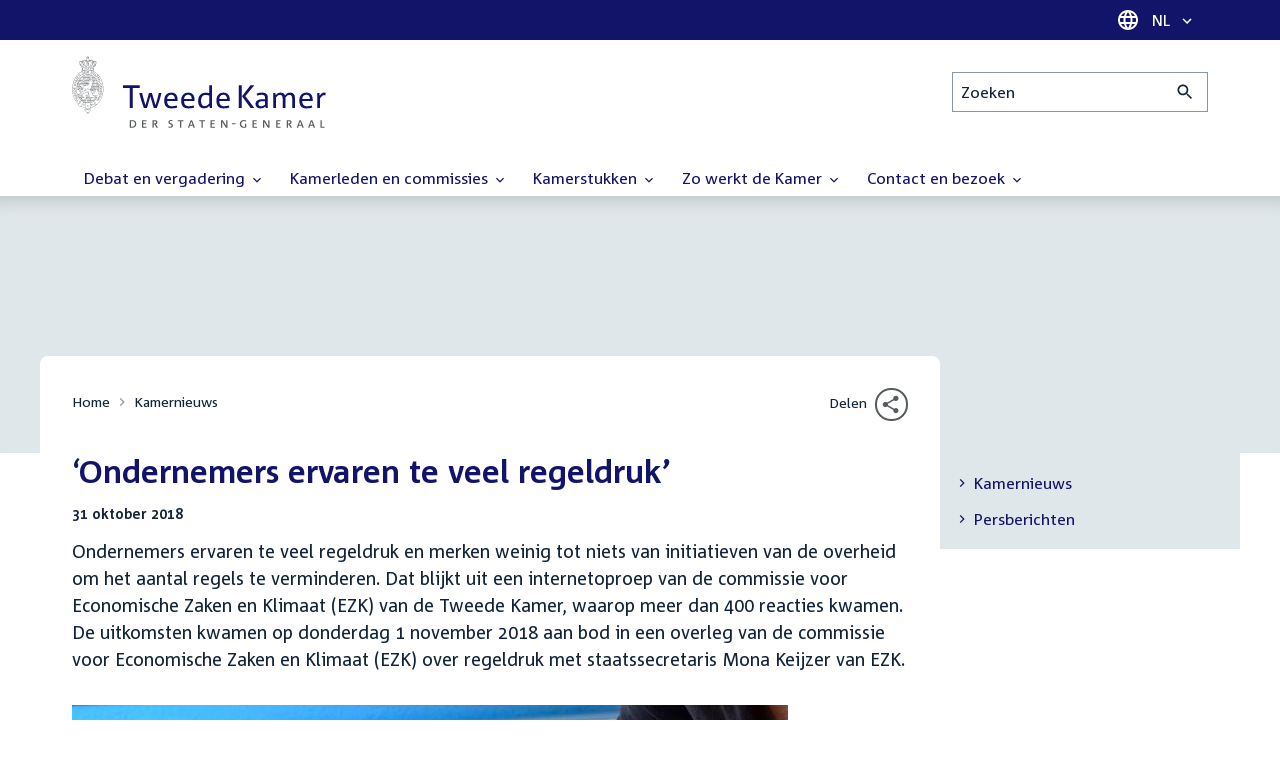

--- FILE ---
content_type: text/css
request_url: https://www.tweedekamer.nl/sites/default/files/css/css_2BnI69_vvNDGU4t5Tp0qJSlestE85Ub0vDbbufileV8.css?delta=7&language=nl&theme=tweedekamer&include=eJx9kOEKwyAQg19obR9pnJpa8fTKqXSPv43BOsbRn8kXQggenVPNS9CxE8_4yFvP976hYIksjvjURRh-MNrsFBS8juIsGlT2IEe12CpaLD95MfNMNQ6KmK5KWaJYfkEdUxvmyAZSv02O1KQbKUyQ0z69b2oW7SLc034i0Ug1tdLmDfraeAABmQr0--6P9bd8FenQq0ShVJ9_E7EG
body_size: 543
content:
/* @license GPL-2.0-or-later https://www.drupal.org/licensing/faq */
.t-wrapper{display:flex;flex-direction:column;height:100%;min-height:100%;width:100%}
.t-grid--front>.t-grid__col{border-right:1px solid var(--color-border-light)}.t-grid--front>.t-grid__col:last-child{border-right:none}
.m-icon{align-items:center;display:inline-flex;height:1.5em;justify-content:center;vertical-align:middle;width:1.5em}.m-icon svg{display:block;fill:currentcolor;height:inherit;width:inherit}.m-icon--direction-top{transform:rotate(270deg)}.m-icon--direction-right{transform:rotate(0)}.m-icon--direction-left{transform:rotate(180deg)}.m-icon--direction-bottom{transform:rotate(90deg)}.m-icon--size-small{height:1em;width:1em}.m-icon--size-large{height:2em;width:2em}.m-icon--circled{border:.1em solid currentcolor;border-radius:50%;padding:.1em}.m-icon--circled.m-icon--size-small{padding:.05em}.m-icon--external-link svg.ext{align-items:center;display:inline-flex;height:1.5em;justify-content:center;vertical-align:middle;width:1.5em}.m-icon--external-link svg.ext svg{display:block;fill:currentcolor;height:inherit;width:inherit}.m-icon--external-link svg.ext{fill:currentcolor;margin-top:-5px;min-width:var(--space-large);vertical-align:text-bottom}.m-icon--external-link svg>path{stroke:currentcolor}
.m-breadcrumb__list{display:flex;flex-wrap:wrap;list-style:none;margin:0;padding:0}.m-breadcrumb__item{align-items:center;display:flex;margin:0;padding:0}.m-breadcrumb__link{color:var(--color-default);display:block;font-size:var(--font-size-small);line-height:var(--line-height-tiny);padding:calc(var(--space-tiny) * .75) 0;text-decoration:none;white-space:nowrap}.m-breadcrumb__link:hover{color:var(--color-primary);text-decoration:underline}.m-breadcrumb__icon{color:var(--color-sub-gray);display:block;margin:0 calc(.5 * var(--space-tiny))}


--- FILE ---
content_type: text/css
request_url: https://www.tweedekamer.nl/sites/default/files/css/css_IxG68fFKww0TkTZVU-3nyZPpjAX86VQtE8AF1F3eGCw.css?delta=11&language=nl&theme=tweedekamer&include=eJx9kOEKwyAQg19obR9pnJpa8fTKqXSPv43BOsbRn8kXQggenVPNS9CxE8_4yFvP976hYIksjvjURRh-MNrsFBS8juIsGlT2IEe12CpaLD95MfNMNQ6KmK5KWaJYfkEdUxvmyAZSv02O1KQbKUyQ0z69b2oW7SLc034i0Ug1tdLmDfraeAABmQr0--6P9bd8FenQq0ShVJ9_E7EG
body_size: 1460
content:
/* @license GPL-2.0-or-later https://www.drupal.org/licensing/faq */
.m-hamburger{align-items:flex-start;-webkit-appearance:none;-moz-appearance:none;appearance:none;background-color:transparent;border:none;color:var(--color-link);cursor:pointer;display:inline-flex;font-weight:var(--font-weight-bold);gap:var(--space-tiny);line-height:var(--line-height-small);padding:var(--space-tiny);text-align:left}.m-hamburger:focus{outline-color:var(--color-primary);outline-offset:0}.m-hamburger__icon{display:flex;flex-direction:column;height:24px;justify-content:center;width:20px}.m-hamburger__line{background-color:currentcolor;display:block;height:2px;margin:2px auto;overflow:hidden;position:relative;text-indent:-1234em;top:0;transition:opacity 150ms var(--ease-in-out-base),transform 150ms var(--ease-in-out-base);width:100%}.m-hamburger--is-expanded .m-hamburger__line:first-child{top:1px;transform:translateY(5px) rotate(45deg)}.m-hamburger--is-expanded .m-hamburger__line:nth-child(2){opacity:0}.m-hamburger--is-expanded .m-hamburger__line:nth-child(3){top:-1px;transform:translateY(-5px) rotate(-45deg)}.m-hamburger__label{display:block;flex:1 1 auto;margin-top:var(--space-nano)}
.m-menu-sub{background-color:var(--color-background);display:flex;flex-direction:row;flex-wrap:wrap;padding:var(--space-small) 0;position:relative;width:100%;z-index:50}.m-menu-sub--anchor{background-color:#fff;box-shadow:var(--shadow);left:0;padding:0}@media (max-width:767px){.m-menu-sub--anchor.m-menu-sub--is-fixed{box-shadow:0 6px 24px rgba(0,0,0,.1),0 0 0 1px rgba(0,0,0,.02);left:0;position:fixed;top:0}}@media (min-width:768px){.m-menu-sub--anchor{bottom:var(--space-huge);left:auto;max-height:calc(100vh - var(--space-huge) * 2);overflow:hidden;overflow-y:auto;padding:var(--space-small) 0;position:sticky;top:var(--space-huge)}}.m-menu-sub__toggler{background-color:inherit;padding:var(--space-small) var(--space-base);position:relative;width:100%;z-index:2}.m-menu-sub--anchor.m-menu-sub--is-fixed .m-menu-sub__toggler{padding-left:var(--gutter-base);padding-right:var(--gutter-base)}@media (min-width:768px){.m-menu-sub__toggler{display:none}}.m-menu-sub__wrapper{position:relative;width:100%;z-index:1}.m-menu-sub--anchor .m-menu-sub__wrapper{background-color:inherit;border-top:1px solid var(--color-background-light);box-shadow:inherit;display:none;left:0;padding:0 0 var(--space-tiny);position:absolute;top:100%}@media (min-width:768px){.m-menu-sub--anchor .m-menu-sub__wrapper{border-top:none;box-shadow:none;display:block;padding:0;position:relative;top:0}}.m-menu-sub--anchor.m-menu-sub--is-open .m-menu-sub__wrapper{display:block}.m-menu-sub__list{list-style:none;margin:0;padding:0}.m-menu-sub--anchor .m-menu-sub__list .m-menu-sub__list{display:none}.m-menu-sub--anchor .m-menu-sub__item--is-active>.m-menu-sub__list{display:block}.m-menu-sub__item{border-top:1px solid var(--color-background-light);margin:0;padding:0}.m-menu-sub__list--level-0>.m-menu-sub__item:first-child{border-top:none}.m-menu-sub__link{align-items:flex-start;display:flex;line-height:var(--line-height-small);padding:var(--space-tiny) var(--space-base);text-decoration:none}.m-menu-sub__item--is-active>.m-menu-sub__link,.m-menu-sub__link:hover{background-color:var(--color-background-light)}.m-menu-sub__link--no-action:hover{background-color:initial}.m-menu-sub__link:focus-visible{outline:var(--outline);outline-offset:-1px}.m-menu-sub__list--level-1 .m-menu-sub__link{padding-left:calc(var(--space-base) * 1.75)}.m-menu-sub__list--level-2 .m-menu-sub__link{padding-left:calc(var(--space-base) * 3)}@media (max-width:991px){.m-menu-sub--is-fixed .m-menu-sub__link{padding:var(--space-tiny) var(--gutter-base)}.m-menu-sub--is-fixed .m-menu-sub__list--level-1 .m-menu-sub__link{padding-left:calc(var(--space-base) * 1.75) var(--gutter-base)}.m-menu-sub--is-fixed .m-menu-sub__list--level-2 .m-menu-sub__link{padding-left:calc(var(--space-base) * 3) var(--gutter-base)}}.m-menu-sub__icon{line-height:var(--line-height-small);margin:calc(var(--space-tiny) * .25) calc(var(--space-tiny) * .5) 0 calc(var(--space-tiny) * -.25)}
.m-search-bar{--search-bar-bg:transparent;--search-bar-font-size:var(--font-size-base);background-color:var(--search-bar-bg);font-size:var(--search-bar-font-size)}.m-search-bar--is-large{--search-bar-font-size:calc(var(--font-size-base) * 1.25)}.m-search-bar--theme-light{--search-bar-bg:var(--color-background-light)}.m-search-bar__form{display:flex;margin:0}.m-search-bar__input{-webkit-appearance:none;-moz-appearance:none;appearance:none;background-color:inherit;border-radius:0;border-right:none;font-size:inherit;margin:0}.m-search-bar__input:active,.m-search-bar__input:focus-visible{border-right:none}.m-search-bar--is-large .m-search-bar__input{padding:var(--space-small)}.m-search-bar--theme-light .m-search-bar__input{border:none}.m-search-bar__button{align-items:center;background-color:transparent;border-color:var(--color-border);border-radius:0;border-style:solid;border-width:1px 1px 1px 0;display:inline-flex;flex:0 1 auto;padding:calc(var(--space-tiny) - 2px) var(--space-small)}.m-search-bar__button:hover{color:color-mix(in srgb,#000 80%,var(--color-primary))}.m-search-bar__button:active,.m-search-bar__button:focus-visible{border-color:var(--color-primary);outline:var(--outline);outline-offset:1px}.m-search-bar--is-large .m-search-bar__button{padding:var(--space-small)}.m-search-bar--theme-light .m-search-bar__button{border:none}.m-search-bar__icon{height:calc(var(--font-size-base) * 1.25);width:calc(var(--font-size-base) * 1.25)}.m-search-bar--is-large .m-search-bar__icon{height:calc(var(--font-size-base) * 1.5);width:calc(var(--font-size-base) * 1.5)}


--- FILE ---
content_type: text/css
request_url: https://www.tweedekamer.nl/sites/default/files/css/css_Kp0SikdgBiuhpb_n4MF1W35YD16lS1M1cdvDWSbbYUM.css?delta=15&language=nl&theme=tweedekamer&include=eJx9kOEKwyAQg19obR9pnJpa8fTKqXSPv43BOsbRn8kXQggenVPNS9CxE8_4yFvP976hYIksjvjURRh-MNrsFBS8juIsGlT2IEe12CpaLD95MfNMNQ6KmK5KWaJYfkEdUxvmyAZSv02O1KQbKUyQ0z69b2oW7SLc034i0Ug1tdLmDfraeAABmQr0--6P9bd8FenQq0ShVJ9_E7EG
body_size: 1584
content:
/* @license GPL-2.0-or-later https://www.drupal.org/licensing/faq */
.m-skip-links{left:var(--gutter-base);margin-top:var(--space-small);position:fixed;z-index:300}.m-skip-links__list{list-style:none;margin:0;padding:0}.m-skip-links__item{margin:0;padding:0}.m-skip-links__link{left:0;margin-left:-1234rem;position:absolute;top:0}@media (max-width:991px){.m-skip-links__link.m-button:focus-visible{outline-color:#fff}}.m-skip-links__link:focus{margin-left:0}
.m-tooltip{display:none;max-width:var(--width-nano);opacity:0;padding:calc(var(--font-size-base) * .5 + var(--space-tiny) * .5);position:absolute;transition:opacity 150ms ease-in-out;z-index:100}.m-tooltip--show{display:block}.m-tooltip--is-visible{opacity:1}.m-tooltip__inner{background-color:#fff;box-shadow:var(--shadow);position:relative}.m-tooltip__image{margin:0;width:100%}.m-tooltip__content{line-height:var(--line-height-small);padding:var(--space-small)}.m-tooltip__content+.m-tooltip__content{padding-top:0}.m-tooltip__content>:first-child{margin-top:0}.m-tooltip__arrow{position:absolute}.m-tooltip[data-tooltip-placement^=top] .m-tooltip__arrow{border-color:#fff transparent transparent;border-style:solid;border-width:calc(var(--font-size-base) * .5) calc(calc(var(--font-size-base) * .875)/ 2) 0 calc(calc(var(--font-size-base) * .875)/ 2);height:0;width:0;filter:drop-shadow(0 3px 2px rgba(0,0,0,.05));top:100%}.m-tooltip[data-tooltip-placement^=bottom] .m-tooltip__arrow{border-color:transparent transparent #fff;border-style:solid;border-width:0 calc(calc(var(--font-size-base) * .875)/ 2) calc(var(--font-size-base) * .5) calc(calc(var(--font-size-base) * .875)/ 2);height:0;width:0;bottom:100%;filter:drop-shadow(0 -3px 2px rgba(0,0,0,.05))}.m-tooltip[data-tooltip-placement^=left] .m-tooltip__arrow{border-color:transparent transparent transparent #fff;border-style:solid;border-width:calc(calc(var(--font-size-base) * .875)/ 2) 0 calc(calc(var(--font-size-base) * .875)/ 2) calc(var(--font-size-base) * .5);height:0;width:0;filter:drop-shadow(3px 0 2px rgba(0,0,0,.05));left:100%}.m-tooltip[data-tooltip-placement^=right] .m-tooltip__arrow{border-color:transparent #fff transparent transparent;border-style:solid;border-width:calc(calc(var(--font-size-base) * .875)/ 2) calc(var(--font-size-base) * .5) calc(calc(var(--font-size-base) * .875)/ 2) 0;height:0;width:0;filter:drop-shadow(-3px 0 2px rgba(0,0,0,.05));right:100%}
.m-menu-footer__title{color:#fff;font-size:var(--font-size-h3);font-weight:var(--font-weight-bold);margin:0}.m-menu-footer__title a{color:inherit;display:block;text-decoration:none}.m-menu-footer__title a:hover{-webkit-text-decoration:underline currentcolor;text-decoration:underline currentcolor}.m-menu-footer__list{list-style:none;margin:var(--space-small) 0 0 0;padding:0}.m-menu-footer__list .m-menu-footer__list{margin-top:0}.m-menu-footer__item{align-items:center;display:flex;margin:0;padding:0}.m-menu-footer__item:first-child{margin-top:0}.m-menu-footer__link{color:#fff;display:flex;line-height:var(--line-height-small);padding:calc(var(--space-tiny) * .5) 0;text-decoration:none}.m-menu-footer__link:hover{-webkit-text-decoration:underline currentcolor;text-decoration:underline currentcolor}.m-menu-footer__link--no-action:hover{text-decoration:initial}.m-menu-footer__icon{color:#fff;margin:calc(var(--space-tiny) * .25) calc(var(--space-tiny) * .5) 0 calc(var(--space-tiny) * -.5)}
.m-menu-main{display:block;position:relative;width:100%;z-index:200}.m-menu-main__overlay{background-color:#000;height:100%;left:0;opacity:.6;position:absolute;top:0;width:100%;display:none;position:fixed;z-index:1}@media (max-width:991px){.m-menu-main--is-open .m-menu-main__overlay{display:block}}.m-menu-main__toggler{background-color:var(--color-primary);color:#fff;padding:var(--space-small) var(--gutter-base);position:relative;width:100%;z-index:3}@media (min-width:992px){.m-menu-main__toggler{display:none}}.m-menu-main--is-open .m-menu-main__toggler:focus-visible{outline-color:#fff}.m-menu-main__wrapper{background-color:var(--color-primary);border-top:1px solid rgba(255,255,255,.1);display:none;left:0;padding:0 0 var(--space-tiny);position:absolute;width:100%;z-index:2}@media (min-width:992px){.m-menu-main__wrapper{background-color:transparent;border-top:none;display:block;padding:0;position:relative}}.m-menu-main--is-open .m-menu-main__wrapper{display:block}.m-menu-main__list{display:block;list-style:none;margin:0;padding:0;transition-duration:0s;transition-property:opacity,height;transition-timing-function:var(--ease-in-out-base)}@media (min-width:992px){.m-menu-main__list{display:flex}}.m-menu-main__list--level-0 .m-menu-main__list{background-color:rgba(255,255,255,.1);display:block;left:0;min-width:100%;top:100%}@media (min-width:992px){.m-menu-main__list--level-0 .m-menu-main__list{background-color:#fff;box-shadow:0 10px 20px rgba(0,0,0,.1);position:absolute}}.m-menu-main__list--level-0 .m-menu-main__list:not(.m-menu-main__list--show){display:none}.m-menu-main__list--level-1 .m-menu-main__list{left:100%;top:0}@media (min-width:992px){.m-menu-main__list--level-1 .m-menu-main__list{min-width:0}}@media (min-width:992px){.m-menu-main__list--level-0>.m-menu-main__item:last-child .m-menu-main__list--level-1 .m-menu-main__list{right:100%}}.m-menu-main__list--animating{opacity:0;overflow:hidden;transition-duration:.2s}@media (max-width:991px){.m-menu-main__list--animating{height:0}}.m-menu-main__item{margin:0;padding:0;position:relative}@media (min-width:992px){.m-menu-main__list--level-0>.m-menu-main__item:not(:first-child){margin-left:1px}}.m-menu-main__link{-webkit-appearance:none;-moz-appearance:none;appearance:none;background-color:transparent;border:none;color:#fff;display:block;font-size:var(--font-size-base);line-height:var(--line-height-small);padding:var(--space-small) var(--gutter-base);text-align:left;text-decoration:none;width:100%}@media (min-width:992px){.m-menu-main__link{color:var(--color-primary);padding:var(--space-tiny);white-space:nowrap}}@media (min-width:1200px){.m-menu-main__link{padding:var(--space-tiny) var(--space-small)}}.m-menu-main__item--is-open>.m-menu-main__link,.m-menu-main__link:hover{background-color:rgba(255,255,255,.25)}@media (min-width:992px){.m-menu-main__item--is-open>.m-menu-main__link,.m-menu-main__link:hover{background-color:var(--color-background-light)}}.m-menu-main__link--no-action:hover{background-color:initial}.m-menu-main__link:focus-visible{outline-offset:0}@media (min-width:992px){.m-menu-main__link:focus-visible{outline-color:var(--color-primary)}.m-menu-main__list--level-1 .m-menu-main__link{align-items:center;display:flex}}.m-menu-main__item--is-active>.m-menu-main__link{background-color:var(--color-primary);color:#fff}.m-menu-main__list--level-1 .m-menu-main__item--is-active>.m-menu-main__link{background-color:var(--color-background);color:var(--color-primary)}.m-menu-main__icon{margin-left:auto;transition:transform .2s var(--ease-in-out-base)}@media (max-width:991px){.m-menu-main__item--is-open>.m-menu-main__link>.m-menu-main__icon{transform:rotate(-180deg)}}@media (min-width:992px){.m-menu-main__list--level-1 .m-menu-main__icon{transform:rotate(-90deg)}}


--- FILE ---
content_type: text/css
request_url: https://www.tweedekamer.nl/sites/default/files/css/css_4aEjm3eVJ2xyTo780rU8Gt4q7MhsIMQZKqHXYCPKg2w.css?delta=17&language=nl&theme=tweedekamer&include=eJx9kOEKwyAQg19obR9pnJpa8fTKqXSPv43BOsbRn8kXQggenVPNS9CxE8_4yFvP976hYIksjvjURRh-MNrsFBS8juIsGlT2IEe12CpaLD95MfNMNQ6KmK5KWaJYfkEdUxvmyAZSv02O1KQbKUyQ0z69b2oW7SLc034i0Ug1tdLmDfraeAABmQr0--6P9bd8FenQq0ShVJ9_E7EG
body_size: -26
content:
/* @license GPL-2.0-or-later https://www.drupal.org/licensing/faq */
.o-footer{background-color:var(--color-primary);color:#fff}


--- FILE ---
content_type: application/javascript
request_url: https://www.tweedekamer.nl/sites/default/files/js/js_LY122m6Dz0U5IHQGHOqQQF86dhVK0Qsjb9hh96KHGOg.js?scope=footer&delta=0&language=nl&theme=tweedekamer&include=eJxtjVEOwjAMQy9U1iNNGfVY1aSp0lTj-HwgYEL98_OTbDydcy0x2WjEC94Y9swOW12VPbcePyF4Wf2AID5YN-IfizLug9GXZNqSnnXmdjWZ9YI6bn1sM9cPMgQ_gYRCAvt-X6q_KaFcXy0zVeo
body_size: 48906
content:
/* @license GPL-2.0-or-later https://www.drupal.org/licensing/faq */
/*!
 * modernizr v3.13.1
 * Build https://modernizr.com/download?-inputtypes-addtest-prefixes-setclasses-teststyles-dontmin
 *
 * Copyright (c)
 *  Faruk Ates
 *  Paul Irish
 *  Alex Sexton
 *  Ryan Seddon
 *  Patrick Kettner
 *  Stu Cox
 *  Richard Herrera
 *  Veeck

 * MIT License
 */
!function(e,t,n){var o=[],i={_version:"3.13.1",_config:{classPrefix:"",enableClasses:!0,enableJSClass:!0,usePrefixes:!0},_q:[],on:function(e,t){var n=this;setTimeout(function(){t(n[e])},0)},addTest:function(e,t,n){o.push({name:e,fn:t,options:n})},addAsyncTest:function(e){o.push({name:null,fn:e})}},s=function(){};s.prototype=i,s=new s;var a=[];function l(e,t){return typeof e===t}var r,f,d=n.documentElement,c="svg"===d.nodeName.toLowerCase();function u(e){var t=d.className,n=s._config.classPrefix||"";if(c&&(t=t.baseVal),s._config.enableJSClass){var o=new RegExp("(^|\\s)"+n+"no-js(\\s|$)");t=t.replace(o,"$1"+n+"js$2")}s._config.enableClasses&&(e.length>0&&(t+=" "+n+e.join(" "+n)),c?d.className.baseVal=t:d.className=t)}function p(e,t){if("object"==typeof e)for(var n in e)r(e,n)&&p(n,e[n]);else{var o=(e=e.toLowerCase()).split("."),i=s[o[0]];if(2===o.length&&(i=i[o[1]]),void 0!==i)return s;t="function"==typeof t?t():t,1===o.length?s[o[0]]=t:(!s[o[0]]||s[o[0]]instanceof Boolean||(s[o[0]]=new Boolean(s[o[0]])),s[o[0]][o[1]]=t),u([(t&&!1!==t?"":"no-")+o.join("-")]),s._trigger(e,t)}return s}r=l(f={}.hasOwnProperty,"undefined")||l(f.call,"undefined")?function(e,t){return t in e&&l(e.constructor.prototype[t],"undefined")}:function(e,t){return f.call(e,t)},i._l={},i.on=function(e,t){this._l[e]||(this._l[e]=[]),this._l[e].push(t),s.hasOwnProperty(e)&&setTimeout(function(){s._trigger(e,s[e])},0)},i._trigger=function(e,t){if(this._l[e]){var n=this._l[e];setTimeout(function(){var e;for(e=0;e<n.length;e++)(0,n[e])(t)},0),delete this._l[e]}},s._q.push(function(){i.addTest=p});var h=i._config.usePrefixes?" -webkit- -moz- -o- -ms- ".split(" "):["",""];function v(){return"function"!=typeof n.createElement?n.createElement(arguments[0]):c?n.createElementNS.call(n,"http://www.w3.org/2000/svg",arguments[0]):n.createElement.apply(n,arguments)}i._prefixes=h;i.testStyles=function(e,t,o,i){var s,a,l,r,f="modernizr",u=v("div"),p=function(){var e=n.body;return e||((e=v(c?"svg":"body")).fake=!0),e}();if(parseInt(o,10))for(;o--;)(l=v("div")).id=i?i[o]:f+(o+1),u.appendChild(l);return(s=v("style")).type="text/css",s.id="s"+f,(p.fake?p:u).appendChild(s),p.appendChild(u),s.styleSheet?s.styleSheet.cssText=e:s.appendChild(n.createTextNode(e)),u.id=f,p.fake&&(p.style.background="",p.style.overflow="hidden",r=d.style.overflow,d.style.overflow="hidden",d.appendChild(p)),a=t(u,e),p.fake&&p.parentNode?(p.parentNode.removeChild(p),d.style.overflow=r,d.offsetHeight):u.parentNode.removeChild(u),!!a};var y=v("input");
/*!
{
  "name": "Form input types",
  "property": "inputtypes",
  "caniuse": "forms",
  "tags": ["forms"],
  "authors": ["Mike Taylor"],
  "polyfills": [
    "jquerytools",
    "webshims",
    "h5f",
    "webforms2",
    "nwxforms",
    "fdslider",
    "html5slider",
    "galleryhtml5forms",
    "jscolor",
    "html5formshim",
    "selectedoptionsjs",
    "formvalidationjs"
  ]
}
!*/
!function(){for(var e,t,o,i=["search","tel","url","email","datetime","date","month","week","time","datetime-local","number","range","color"],a=0;a<i.length;a++)y.setAttribute("type",e=i[a]),(o="text"!==y.type&&"style"in y)&&(y.value="1)",y.style.cssText="position:absolute;visibility:hidden;",/^range$/.test(e)&&undefined!==y.style.WebkitAppearance?(d.appendChild(y),o=(t=n.defaultView).getComputedStyle&&"textfield"!==t.getComputedStyle(y,null).WebkitAppearance&&0!==y.offsetHeight,d.removeChild(y)):/^(search|tel)$/.test(e)||(o=/^(url|email)$/.test(e)?y.checkValidity&&!1===y.checkValidity():"1)"!==y.value)),s.addTest("inputtypes."+e,!!o)}(),function(){var e,t,n,i,r,f;for(var d in o)if(o.hasOwnProperty(d)){if(e=[],(t=o[d]).name&&(e.push(t.name.toLowerCase()),t.options&&t.options.aliases&&t.options.aliases.length))for(n=0;n<t.options.aliases.length;n++)e.push(t.options.aliases[n].toLowerCase());for(i=l(t.fn,"function")?t.fn():t.fn,r=0;r<e.length;r++)1===(f=e[r].split(".")).length?s[f[0]]=i:(s[f[0]]&&(!s[f[0]]||s[f[0]]instanceof Boolean)||(s[f[0]]=new Boolean(s[f[0]])),s[f[0]][f[1]]=i),a.push((i?"":"no-")+f.join("-"))}}(),u(a),delete i.addTest,delete i.addAsyncTest;for(var g=0;g<s._q.length;g++)s._q[g]();e.Modernizr=s}(window,window,document);;
/* @license GPL-2.0-or-later https://git.drupalcode.org/project/once/-/raw/v1.0.1/LICENSE.md */
/*! @drupal/once - v1.0.1 - 2021-06-12 */
var once=function(){"use strict";var n=/[\11\12\14\15\40]+/,e="data-once",t=document;function r(n,t,r){return n[t+"Attribute"](e,r)}function o(e){if("string"!=typeof e)throw new TypeError("once ID must be a string");if(""===e||n.test(e))throw new RangeError("once ID must not be empty or contain spaces");return'[data-once~="'+e+'"]'}function u(n){if(!(n instanceof Element))throw new TypeError("The element must be an instance of Element");return!0}function i(n,e){void 0===e&&(e=t);var r=n;if(null===n)r=[];else{if(!n)throw new TypeError("Selector must not be empty");"string"!=typeof n||e!==t&&!u(e)?n instanceof Element&&(r=[n]):r=e.querySelectorAll(n)}return Array.prototype.slice.call(r)}function c(n,e,t){return e.filter((function(e){var r=u(e)&&e.matches(n);return r&&t&&t(e),r}))}function f(e,t){var o=t.add,u=t.remove,i=[];r(e,"has")&&r(e,"get").trim().split(n).forEach((function(n){i.indexOf(n)<0&&n!==u&&i.push(n)})),o&&i.push(o);var c=i.join(" ");r(e,""===c?"remove":"set",c)}function a(n,e,t){return c(":not("+o(n)+")",i(e,t),(function(e){return f(e,{add:n})}))}return a.remove=function(n,e,t){return c(o(n),i(e,t),(function(e){return f(e,{remove:n})}))},a.filter=function(n,e,t){return c(o(n),i(e,t))},a.find=function(n,e){return i(n?o(n):"[data-once]",e)},a}();

;
/* @license GPL-2.0-or-later https://www.drupal.org/licensing/faq */
window.drupalTranslations={"strings":{"":{"Expand all":"Alles uitklappen","Collapse all":"Alles inklappen","An AJAX HTTP error occurred.":"Er is een AJAX HTTP fout opgetreden.","HTTP Result Code: !status":"HTTP-resultaatcode: !status","An AJAX HTTP request terminated abnormally.":"Een AJAX HTTP-aanvraag is onverwacht afgebroken","Debugging information follows.":"Debug informatie volgt.","Path: !uri":"Pad: !uri","StatusText: !statusText":"Statustekst: !statusText","ResponseText: !responseText":"Antwoordtekst: !responseText","ReadyState: !readyState":"ReadyState: !readyState","CustomMessage: !customMessage":"CustomMessage: !customMessage","Please wait...":"Even geduld...","The response failed verification so will not be processed.":"Het antwoord kon niet geverifieerd worden en zal daarom niet worden verwerkt.","The callback URL is not local and not trusted: !url":"De callback-URL is niet lokaal en vertrouwd: !url","Changed":"Gewijzigd","An error occurred during the execution of the Ajax response: !error":"Er is een fout opgetreden bij het uitvoeren van een Ajax-verzoek: !error","The following files could not be loaded: @dependencies":"De volgende bestanden konden niet geladen worden: @dependencies","Processing...":"Bezig...","Hide":"Verbergen","Show":"Weergeven","List additional actions":"Aanvullende acties weergeven","New revision":"Nieuwe revisie","No revision":"Geen revisie","Needs to be updated":"Moet worden bijgewerkt","Does not need to be updated":"Hoeft niet te worden bijgewerkt","Flag other translations as outdated":"Markeer andere vertalingen als verouderd","Do not flag other translations as outdated":"Markeer andere vertalingen niet als verouderd","Edit":"Bewerken","Edit machine name":"Machinenaam bewerken","Status message":"Status bericht","Error message":"Foutmelding","Warning message":"Waarschuwingsbericht","You have unsaved changes.":"Er zijn niet-opgeslagen wijzigingen.","Hide row weights":"Gewicht van rij verbergen","Show row weights":"Gewicht van rijen tonen","Drag to re-order":"Slepen om de volgorde te wijzigen","Show all columns":"Alle kolommen tonen","Hide lower priority columns":"Kolommen met een lagere prioriteit verbergen","Show table cells that were hidden to make the table fit within a small screen.":"Toon de tabelcellen die verborgen werden om de tabel te laten passen op een klein scherm.","Select all rows in this table":"Selecteer alle regels van deze tabel","Deselect all rows in this table":"De-selecteer alle regels van deze tabel","(active tab)":"(actieve tabblad)","1 block is available in the modified list.\u0003@count blocks are available in the modified list.":"1 blok beschikbaar in de lijst met wijzigingen.\u0003@count blokken beschikbaar in de lijst met wijzigingen.","Not restricted":"Geen beperking","Restricted to certain pages":"Beperkt tot bepaalde pagina\u0027s","The block cannot be placed in this region.":"Het blok kan niet worden geplaatst in dit gebied.","Please provide a name for the button group.":"Voer een naam voor de knoppengroep in.","Button group name":"Knopgroepnaam","Apply":"Toepassen","Cancel":"Annuleren","Editing the name of the new button group in a dialog.":"De naam van een nieuwe knoppengroep in een dialoogvenster bewerken.","Editing the name of the \u0022@groupName\u0022 button group in a dialog.":"De naam van de knoppengroep \u0027@groupName\u0027 in een dialoogvenster bewerken.","Place a button to create a new button group.":"Plaats een knop om een nieuwe knopgroep aan te maken.","New group":"Nieuwe groep","Add a CKEditor button group to the end of this row.":"Een CKEditor-knoppengroep aan het einde van deze regel toevoegen.","Add group":"Groep toevoegen","Uploads disabled":"Uploads uitgeschakeld","Uploads enabled, max size: @size @dimensions":"Uploads ingeschakeld, maximale grootte: @size @dimensions","Rich Text Editor, !label field":"Opgemaakte tekst-editor, veld !label","Loading...":"Bezig met laden...","No styles configured":"Geen stijlen ingesteld","@count styles configured":"@count stijlen ingesteld","Image":"Afbeelding","Link":"Link","Unlink":"Link verwijderen","Edit Link":"Link bewerken","@groupName button group in position @position of @positionCount in row @row of @rowCount.":"Knopgroep @groupName in positie @position van @positionCount in rij @row van @rowCount.","Press the down arrow key to create a new row.":"Gebruik de \u0027pijl naar beneden\u0027-toets voor het aanmaken van een nieuwe rij.","button":"knop","@name @type.":"@name @type.","Press the down arrow key to activate.":"Druk op de toets \u0027pijl omlaag\u0027 om te activeren.","@name @type in position @position of @positionCount in @groupName button group in row @row of @rowCount.":"@type @name in positie @position van @positionCount in @groupName knopgroep in rij @row van @rowCount.","Press the down arrow key to create a new button group in a new row.":"Druk op de toets \u0027pijl omlaag\u0027 om een nieuwe knopgroep aan te maken in een nieuwe rij.","This is the last group. Move the button forward to create a new group.":"Dit is de laatste groep. Verplaats de knop vooruit om een nieuwe groep aan te maken.","The \u0022@name\u0022 button is currently enabled.":"De knop \u0027@name\u0027 is momenteel ingeschakeld.","Use the keyboard arrow keys to change the position of this button.":"Gebruik de pijltoetsen om de positie van deze knop te veranderen.","Press the up arrow key on the top row to disable the button.":"Gebruik de toets \u0027omhoog\u0027 in de bovenste regel om de knop uit te schakelen.","The \u0022@name\u0022 button is currently disabled.":"De knop \u0027@name\u0027 is momenteel uitgeschakeld.","Use the down arrow key to move this button into the active toolbar.":"Gebruik de toets \u0027omlaag\u0027 om de knop naar de actieve werkbalk te verplaatsen.","This @name is currently enabled.":"Deze @name is momenteel ingeschakeld.","Use the keyboard arrow keys to change the position of this separator.":"Gebruik de pijltoetsen van het toetsenbord om de knopscheider te verplaatsen.","Separators are used to visually split individual buttons.":"Knopscheiders worden gebruikt om knoppen visueel te scheiden.","This @name is currently disabled.":"Deze @name is momenteel uitgeschakeld.","Use the down arrow key to move this separator into the active toolbar.":"Gebruik de toets \u0027omlaag\u0027 om de knopscheider naar de actieve werkbalk te verplaatsen.","You may add multiple separators to each button group.":"Er kunnen meerdere knopscheiders in \u00e9\u00e9n knoppengroep worden gebruikt.","Hide group names":"Groepsnamen verbergen","Show group names":"Groepsnamen weergeven","Preview failed":"Voorbeeld mislukt","An error occurred while trying to preview the media. Please save your work and reload this page.":"Er ging iets fout bij het voorvertonen van de media. Sla uw werk op en herlaad deze pagina alstublieft.","Media widget":"Media widget","Insert Media":"Media toevoegen","Drupal Media toolbar":"Media-werkbalk","Not all functionality may be available because some information could not be retrieved.":"Wellicht is niet alle functionaliteit beschikbaar omdat bepaalde informatie niet opgehaald kon worden.","Save":"Opslaan","Alternative text override":"Alternatieve tekst overschrijven","Default alternative text:":"Standaard alternatieve tekst:","Override media image alternative text":"Alternatieve tekst van afbeelding overschrijven","Link media":"Media linken","Enter media caption":"Onderschrift voor media invoegen","Caption media":"Media onderschrift","Toggle caption off":"Onderschrift uitschakelen","Toggle caption on":"Onderschrift inschakelen","An error occurred while trying to preview the media. Save your work and reload this page.":"Er is een fout opgetreden tijdens de voorbeeldweergave van de media. Sla het werk op en laad deze pagina opnieuw.","Decorative image":"Decoratieve afbeelding","Button @name has been copied to the active toolbar.":"De knop @name is toegevoegd aan de actieve werkbalk.","Button @name has been removed from the active toolbar.":"De knop @name is verwijderd van de actieve werkbalk.","Button @name has been moved to the active toolbar.":"De knop @name is naar de actieve werkbalk verplaatst.","Divider":"Scheiding","Wrapping":"Omsluiten","Press the down arrow key to use this divider in the active button list":"Type het pijltje naar beneden om deze afscheiding in te voegen in de actieve knoppenlijst","Press the down arrow key to activate":"Type het pijltje naar beneden om in te schakelen","Press the up arrow key to deactivate. Use the right and left arrow keys to move position":"Type het pijltje omhoog om uit te schakelen. Gebruik de pijltjes rechts en links om te verplaatsen","Available buttons":"Beschikbare knoppen","Button divider":"Knoppenscheiding","Active toolbar":"Actieve werkbalk","Images can only be uploaded.":"Afbeeldingen kunnen alleen worden ge\u00fcpload.","Images can only be added by URL.":"Afbeeldingen kunnen alleen worden toegevoegd via een URL.","One style configured\u0003@count styles configured":"Een stijl ingesteld\u0003@count stijlen ingesteld","Open":"Open","Close":"Sluiten","Tabbing is no longer constrained by the Contextual module.":"Gebruik van tab-toets is niet langer beperkt tot de contextuele links.","Tabbing is constrained to a set of @contextualsCount and the edit mode toggle.":"Gebruik van de tab-toets is beperkt tot een set van @contextualsCount en het wisselen van de bewerkenmodus.","Press the esc key to exit.":"Druk op de ESC-toets om af te sluiten.","@count contextual link\u0003@count contextual links":"@count contextuele link\u0003@count contextuele links","@action @title configuration options":"@action @title configuratie-instellingen","Changing the text format to %text_format will permanently remove content that is not allowed in that text format.\u003Cbr\u003E\u003Cbr\u003ESave your changes before switching the text format to avoid losing data.":"Wijzigen van de tekstopmaak naar %text_format zal inhoud die niet toegestaan is in die opmaak permanent verwijderen.\u003Cbr\u003E\u003Cbr\u003ESla uw wijzigingen op voordat u de tekstopmaak omschakelt, om gegevensverlies te voorkomen.","Change text format?":"Tekstopmaak aanpassen?","Continue":"Doorgaan","The selected file %filename cannot be uploaded. Only files with the following extensions are allowed: %extensions.":"Het bestand %filename kan niet ge\u00fcpload worden. Alleen bestanden met de volgende extensies zijn toegestaan: %extensions.","Enabled":"Ingeschakeld","Disabled":"Uitgeschakeld","Based on the text editor configuration, these tags have automatically been added: \u003Cstrong\u003E@tag-list\u003C\/strong\u003E.":"Op basis van de configuratie van de teksteditor zijn de volgende elementen automatisch toegevoegd: \u003Cstrong\u003E@tag-list\u003C\/strong\u003E.","All available blocks are listed.":"Alle beschikbare blokken worden getoond.","Block previews are visible. Block labels are hidden.":"Voorbeeldweergaven van blokken zijn zichtbaar. Labels zijn verborgen.","Block previews are hidden. Block labels are visible.":"Voorbeeldweergaven van blokken zijn verborgen. Labels zijn zichtbaar.","Hide description":"Beschrijving verbergen","Show description":"Beschrijving tonen","Changes made in this table will not be saved until the form is submitted.":"Wijzigingen in deze tabel worden pas opgeslagen wanneer het formulier wordt ingediend.","All @count items selected":"Alle @count items geselecteerd","Zero items selected":"Geen items geselecteerd","Select all media":"Selecteer alle media","Show media item weights":"Toon gewicht van media-items","Hide media item weights":"Gewicht van media-items verbergen","Insert from Media Library":"Invoegen uit de Mediabibliotheek","By @name on @date":"Door @name op @date","By @name":"Door @name","Authored on @date":"Aangemaakt op @date","Edit media":"Media bewerken","Embedded media":"Ingesloten media","Caption":"Onderschrift","Enter caption here":"Bijschrift hier invoeren","Not published":"Niet gepubliceerd","Not in menu":"Niet in een menu","Not promoted":"Niet aangeraden","Leave preview?":"Voorbeeldweergave verlaten?","Leave preview":"Voorbeeldweergave verlaten","Leaving the preview will cause unsaved changes to be lost. Are you sure you want to leave the preview?":"Het verlaten van de voorbeeldweergave betekent dat nog niet opgeslagen wijzigingen verloren gaan. Weet u zeker dat u de voorbeeldweergave wilt verlaten?","CTRL+Left click will prevent this dialog from showing and proceed to the clicked link.":"CTRL+klik om deze dialoog over te slaan en direct naar de link te gaan.","Alias: @alias":"Alias: @alias","No alias":"Geen alias","Your changes to \u003Cq\u003E@entity-title\u003C\/q\u003E could not be saved, either due to a website problem or a network connection problem.\u003Cbr\u003EPlease try again.":"De wijzigingen aan \u003Cq\u003E@entity-title\u003C\/q\u003E zijn niet opgeslagen door een probleem met de website of met de netwerkverbinding.\u003Cbr\u003EProbeer het opnieuw.","Network problem!":"Netwerkprobleem!","Quick edit":"Snel bewerken","Alternative text":"Tekstalternatief","Title":"Titel","OK":"OK","Could not load the form for \u003Cq\u003E@field-label\u003C\/q\u003E, either due to a website problem or a network connection problem.\u003Cbr\u003EPlease try again.":"Het formulier voor \u003Cq\u003E@field-label\u003C\/q\u003E kon niet geladen worden door een probleem met de website of met de netwerkverbinding.\u003Cbr\u003EProbeer het opnieuw.","You have unsaved changes":"Er zijn niet-opgeslagen wijzigingen","Discard changes?":"Wijzigingen ongedaan maken?","Discard changes":"Wijzigingen verwerpen","Saving":"Opslaan","!modules modules are available in the modified list.":"!modules modules zijn beschikbaar in de aangepaste lijst.","Hide summary":"Samenvatting verbergen","Edit summary":"Samenvatting bewerken","Home":"Home","The toolbar cannot be set to a horizontal orientation when it is locked.":"Als de werkbalk geblokkeerd is kan deze niet op horizontale ori\u00ebntatie gezet worden.","Horizontal orientation":"Horizontale ori\u00ebntatie","Vertical orientation":"Verticale ori\u00ebntatie","Extend":"Uitbreiding","Collapse":"Inklappen","@label":"@label","Tray orientation changed to @orientation.":"Ori\u00ebntatie van de lade aangepast naar @orientation.","closed":"gesloten","opened":"geopend","Tray \u0022@tray\u0022 @action.":"Lade \u0027@tray\u0027 @action.","Tray @action.":"Lade @action.","!tour_item of !total":"!tour_item van !total","End tour":"Rondleiding be\u00ebindigen","Next":"Volgende","This permission is inherited from the authenticated user role.":"Dit toegangsrecht is overgenomen van de rol \u0027geverifieerde gebruiker\u0027.","Add":"Toevoegen","Remove group":"Groep verwijderen","Apply (all displays)":"Toepassen (alle weergaven)","Revert to default":"Terugzetten naar standaard","Apply (this display)":"Toepassen (deze weergave)","Change order":"Volgorde wijzigen","Move in any direction":"In elke richting bewegen","No items selected":"Geen items geselecteerd","1 item selected\u0003@count items selected":"1 item geselecteerd\u0003@count items geselecteerd","all files":"alle bestanden","all files except CSS+JS":"alle bestanden behalve CSS+JS","some files":"sommige bestanden","Advanced: \u003Ccode\u003Ecdn.settings.yml\u003C\/code\u003E":"Geavanceerd: \u003Ccode\u003Ecdn.settings.yml\u003C\/code\u003E","CSS classes":"CSS-klassen","ID":"ID","Advanced":"Uitgebreid","Open in new window":"Open in nieuw venster","link is external":"link is extern","link sends email":"link verstuurt e-mail","download":"download","tab":"tab","window":"venster","Page editor":"Pagina-editor","Layout editor":"Lay-out editor","Edit user":"Gebruiker bewerken","Edit term":"Term bewerken","Translation needed: ":"Vertaling nodig: ","Toggle accessibility tools":"Toegankelijkheidshulpmiddelen in- of uitschakelen","Issues":"Uitgaven","Outline":"Structuur","Alt Text":"Alternatieve tekst","About this tool":"Over dit hulpmiddel","Previous":"Vorige","First":"Eerste","hidden alerts":"verborgen meldingen","Alt text: ":"Alternatieve tekst: ","(missing!)":"(missend!)","(none; image marked as decorative)":"(geen; afbeelding gemarkeerd als decoratief)","(flagged for skipped level) ":"(gemarkeerd voor overgeslagen niveau) ","(empty heading) ":"(lege kop) ","(flagged for length) ":"(gemarkeerd voor lengte) ","This browser can not run Editoria11y.":"Deze browser kan Editoria11y niet uitvoeren.","image of":"afbeelding van","graphic of":"grafische weergave van","picture of":"afbeelding van","placeholder":"plaatshouder","photo of":"foto van","file":"bestand","learn":"leren","to":"naar","more":"meer","now":"nu","this":"dit","page":"pagina","link":"link","site":"site","website":"website","check":"controleer","out":"uit","view":"weergeven","our":"onze","read":"lezen","form":"formulier","here":"hier","click":"klik","learn more":"meer informatie","this page":"deze pagina","this link":"deze link","this site":"deze website","our website":"onze website","check out":"bekijk","view our":"bekijk onze","click here":"klik hier","manual check needed":"handmatige controle nodig","alert":"alarm","Mark as checked and OK":"Markeren als gecontroleerd en OK","Hide alert":"Melding verbergen","Restore this alert marked as OK":"Deze melding \u0027gemarkeerd als OK\u0027 herstellen","Restore this hidden alert":"Deze verborgen melding herstellen","This alert has been hidden by an administrator":"Deze melding is verborgen door een beheerder","Manual check: was a heading level skipped?":"Handmatige controle: is er een kopniveau overgeslagen?","Heading tag without any text":"Kop zonder tekst","Manual check: long heading":"Handmatige controle: lange kop","Manual check: is this a blockquote?":"Handmatige controle: is dit een blockquote?","Image has no alternative text attribute":"Afbeelding heeft geen alternatieve tekst-attribuut","Manual check: image has no alt text":"Handmatige controle: afbeelding heeft geen alternatieve tekst","Image\u0027s text alternative is a URL":"De alternatieve tekst van de afbeelding is een URL","Linked image\u0027s text alternative is a URL":"De alternatieve tekst van de gelinkte afbeelding is een URL","Manual check: possibly redundant text in alt":"Handmatige controle: mogelijk overbodige tekst in alt","Manual check: possibly redundant text in linked image":"Handmatige controle: mogelijk overbodige tekst in gelinkte afbeelding","Image\u0027s text alternative is unpronounceable":"Het tekstalternatief van de afbeelding is onuitspreekbaar","Linked Image has no alt text":"Gelinkte afbeelding heeft geen alternatieve tekst","Manual check: very long alternative text":"Handmatige controle: zeer lange alternatieve tekst","Manual check: very long alternative text in linked image":"Handmatige controle: zeer lange alternatieve tekst in gelinkte afbeelding","Manual check: link contains both text and an image":"Handmatige controle: link bevat zowel tekst als een afbeelding","Link with no accessible text":"Link zonder toegankelijke tekst","This link\u0027s text is:":"De tekst van deze link is:","Manual check: is this link text a URL?":"Handmatige controle: is deze linktekst een URL?","Manual check: is this link meaningful and concise?":"Handmatige controle: is deze link betekenisvol en beknopt?","Manual check: is the linked document accessible?":"Handmatige controle: is het gelinkte document toegankelijk?","Manual check: is opening a new window expected?":"Handmatige controle: is het openen van een nieuw venster verwacht?","Table has no header cells":"Tabel heeft geen kopcellen","Content heading inside a table":"Inhoudskop in een tabel","Empty table header cell":"Lege tabelkopcel","Manual check: should this have list formatting?":"Handmatige controle: zou dit lijstopmaak moeten hebben?","Manual check: should this be a heading?":"Handmatige controle: moet dit een kop zijn?","Manual check: is this uppercase text needed?":"Handmatige controle: is deze tekst in hoofdletters nodig?","Manual check: is this video accurately captioned?":"Handmatige controle: is deze video nauwkeurig ondertiteld?","Manual check: is an accurate transcript provided?":"Handmatige controle: is een nauwkeurige transcriptie aangeboden?","Manual check: is this visualization accessible?":"Handmatige controle: is deze visualisatie toegankelijk?","Manual check: is this embed a keyboard trap?":"Handmatige controle: is deze invoeging een toetsenbordval?","Manual check: is this embedded content accessible?":"Handmatige controle: is deze ingevoegde inhoud toegankelijk?","spacer":"spacer","tbd":"tbd","todo":"todo","alt":"alt","chart":"grafiek","decorative":"decoratief","image":"afbeelding","graphic":"afbeelding","photo":"foto","placeholder image":"tijdelijke afbeelding","to do":"te doen","Alt text is meaningless":"Alt-tekst heeft geen betekenis","No content available for Editoria11y to check.":"Er is geen inhoud beschikbaar die Editoria11y kan controleren.","Editorially":"Editorially","Check headings \u0026 alt text":"Koppen en alternatieve tekst controleren","Hide headings \u0026 alt text":"Koppen en alternatieve tekst verbergen","Headings":"Koppen","Go to first alert":"Ga naar eerste melding","Go to next alert":"Ga naar volgende melding","Go to previous alert":"Ga naar vorige melding","Show hidden alert":"Verborgen melding weergeven","Hide hidden alert":"Verborgen melding verbergen","Show accessibility alerts":"Toegankelijkheidsmeldingen weergeven","Show accessibility checker":"Toegankelijkheidscontrole weergeven","Hide accessibility checker":"Toegankelijkheidscontrole verbergen","Hide accessibility alerts":"Toegankelijkheidsmeldingen verbergen","This shows the heading outline. Check that it matches how the content is organized visually.":"Dit toont de koppenstructuur. Controleer of deze overeenkomt met de manier waarop de inhoud visueel is georganiseerd.","Check that each image describes what it means in context, and that there are no images of text.":"Controleer of iedere afbeelding de betekenis in de context beschrijft en of er geen afbeeldingen met tekst zijn.","No images found.":"Geen afbeeldingen gevonden.","Note: this content may not be visible. Look for it inside the outlined container.":"Opmerking: deze inhoud is mogelijk niet zichtbaar. Zoek ernaar binnen de omkaderde container.","Accessibility %label":"Toegankelijkheid %label","Edit this content":"Deze inhoud bewerken","Hides this alert for all editors":"Verberg deze melding voor alle redacteuren","Hides this alert for you":"Verberg deze melding voor uzelf","Open site reports in new tab":"Siterapporten in een nieuw tabblad openen","@Editoria11yLink checks for common accessibility needs, such as image alternative text, meaningful heading outlines and well-named links.":"@Editoria11yLink controleert op veelvoorkomende toegankelijkheidsbehoeften zoals alternatieve tekst bij afbeeldingen, een zinvolle koppenstructuur en duidelijk benoemde links.","Many alerts are \u0022manual checks.\u0022 Manual checks can be dismissed:":"Veel meldingen zijn \u0027handmatige controles.\u0027 Handmatige controles kunnen genegeerd worden:","\u0022Mark as checked and OK\u0022 hides the alert for all editors.":"\u0027Markeren als gecontroleerd en OK\u0027 verbergt de melding voor alle redacteuren.","\u0022Ignore this manual check\u0022 leaves the tip visible to other editors.":"\u0027Negeer deze handmatige controle\u0027 laat de tip zichtbaar voor andere redacteuren.","Dismissed alerts can be found via the \u0022Show hidden alerts\u0022 toggle.":"Genegeerde meldingen kunnen gevonden worden via de \u0027Verborgen meldingen tonen\u0027-schakelaar.","If an incorrect alert is appearing on many pages, site administrators can tell the checker to ignore particular elements and page regions.":"Als op meerdere pagina\u0027s een onjuiste melding wordt weergegeven, kunnen sitebeheerders instellen dat bepaalde elementen en paginaregio\u0027s genegeerd worden.","And remember that automated checkers cannot replace proofreading and testing for accessibility.":"Vergeet niet dat geautomatiseerde controles het proeflezen en testen op toegankelijkheid niet kunnen vervangen.","Report bugs \u0026 request changes":"Bugs melden en wijzigingen aanvragen","Heading level 1":"Kopniveau 1","Heading level 2: a topic":"Kopniveau 2: een onderwerp","Heading level 3: a subtopic":"Kopniveau 3: een sub-onderwerp","Heading level 2: a new topic":"Kopniveau 2: een nieuw onderwerp","Headings and subheadings create a navigable table of contents for assistive devices. The numbers indicate indents in a nesting relationship:":"Koppen en subkoppen vormen een navigeerbare inhoudsopgave voor ondersteunende technologie\u00ebn. De cijfers geven de inspringing in de geneste structuur aan:","This heading skipped from level %prevLevel to level %level. From a screen reader, this sounds like content is missing.":"Deze kop springt van niveau %prevLevel naar niveau %level. Voor schermlezers lijkt er inhoud te ontbreken.","\u003Cstrong\u003ETo fix:\u003C\/strong\u003E adjust levels to form an accurate outline, without gaps.":"\u003Cstrong\u003EOplossen:\u003C\/strong\u003E niveaus aanpassen om een accurate structuur te vormen, zonder gaten.","Empty headings create confusing gaps in this outline: they could mean the following content is still part of the previous section, or that the text was unpronounceable for some reason.":"Lege koppen zorgen voor verwarrende gaten in deze structuur. Ze kunnen betekenen dat de daaropvolgende inhoud nog steeds deel uitmaakt van de vorige sectie, of dat de tekst om een of andere reden onuitspreekbaar was.","\u003Cstrong\u003ETo fix:\u003C\/strong\u003E add text to this heading, or delete this empty line.":"\u003Cstrong\u003EOplossen:\u003C\/strong\u003E tekst toevoegen aan deze kop of deze lege regel verwijderen.","\u003Cstrong\u003ETo fix:\u003C\/strong\u003E shorten this heading if possible, or remove the heading style if it was only applied to this text to provide visual emphasis.":"\u003Cstrong\u003EOplossen:\u003C\/strong\u003E deze kop indien mogelijk inkorten of verwijder de kopopmaak als die alleen is gebruikt voor visuele nadruk.","Blockquote formatting tells screen readers that the text should be announced as a quotation. This was flagged because short blockquotes are sometimes actually headings. If this \u003Cem\u003Eis\u003C\/em\u003E a heading and not a quotation, use heading formatting instead, so this appears in the page outline.":"De opmaak met blockquotes geeft schermlezers aan dat de tekst als citaat moet worden voorgelezen. Deze is gemarkeerd omdat korte blockquotes soms eigenlijk koppen zijn. Als dit \u003Cem\u003Eeen kop\u003C\/em\u003E is en geen citaat, gebruik dan kopopmaak zodat het zichtbaar is in de koppenstructuur van de pagina.","Note that a good alt describes the image\u0027s message, not simply what it contains. Depending on the context, the alt for the picture of a child kicking a ball might emphasize the setting, the child, the kick or the ball:":"Let op dat een goede alt-tekst de boodschap van de afbeelding beschrijft, niet alleen wat het bevat. Afhankelijk van de context kan de alt-tekst voor de afbeelding van een kind dat een bal schopt de nadruk leggen op de omgeving, het kind, de trap of de bal:","Child happily kicking a ball on a summer day":"Een kind schopt vrolijk tegen een bal op een zomerse dag","A.J. playing in the new team uniform":"A.J. speelt in het nieuwe teamuniform","A.J.\u0027s game-winning kick curved in from the left sideline!":"A.J.\u0027s winnende trap draait in vanaf de linker zijlijn!","The medium ball is the right size for this 9-year-old child":"De middelgrote bal is de juiste maat voor dit 9-jarige kind","When screen readers encounter an image with no alt attribute at all, they dictate the url of the image file instead, often one letter at a time.":"Wanneer schermlezers een afbeelding zonder alt-attribuut tegenkomen, lezen ze in plaats daarvan de URL van het bestand voor, vaak letter voor letter.","To fix: either add an empty alt (alt=\u0022\u0022) to indicate this image should be ignored by screen readers, or add descriptive alt text.":"Oplossen: voeg een lege alt (alt=\u0022\u0022) toe om aan te geven dat deze afbeelding genegeerd moet worden door schermlezers, of voeg een beschrijvende alternatieve tekst toe.","Unless this image is purely decorative (a spacer icon or background texture), an alt should probably be provided. Photos in page content \u003Cstrong\u003Ealmost always need alt text.\u003C\/strong\u003E Since many screen reader users can see there is an image present, it can be very confusing to move the cursor across the place on the page where an image is visible, but hear nothing.":"Tenzij deze afbeelding puur decoratief is (een spacer-icoon of achtergrondtextuur), moet er waarschijnlijk een alt-tekst toegevoegd worden. Foto\u0027s in de pagina-inhoud \u003Cstrong\u003Ehebben bijna altijd alt-tekst nodig.\u003C\/strong\u003E Omdat veel gebruikers van schermlezers kunnen zien dat er een afbeelding aanwezig is, kan het erg verwarrend zijn om de cursor over de plek op de pagina te bewegen waar een afbeelding zichtbaar is, maar niets te horen.","The alt text for this image is \u0022%alt,\u0022 which probably describes the file name, not the contents of the image.":"De alt-tekst voor deze afbeelding is \u0027%alt\u0027, wat waarschijnlijk de bestandsnaam beschrijft en niet de inhoud van de afbeelding.","\u003Cstrong\u003ETo fix:\u003C\/strong\u003E set this image\u0027s alternative text to a concise description of what this image means in this context.":"\u003Cstrong\u003EOplossen:\u003C\/strong\u003E zet in de alternatieve tekst van deze afbeelding een beknopte beschrijving van wat deze afbeelding in deze context betekent.","The alt text for this image is \u0022%alt,\u0022 which was flagged for being common placeholder text.":"De alt-tekst voor deze afbeelding is \u0027%alt\u0027, wat gemarkeerd is als veelgebruikte tijdelijke tekst.","The alt text for this image is \u0022%alt,\u0022 which probably does not describe this link.":"De alt-tekst voor deze afbeelding is \u0027%alt\u0027, wat waarschijnlijk de afbeelding, maar niet deze link beschrijft.","When a link includes an image, the image\u0027s alt text becomes the link text announced by screen readers. Links should clearly and concisely describe their destination, even out of context.":"Als een link een afbeelding bevat, wordt de alt-tekst van de afbeelding de linktekst die door schermlezers wordt aangekondigd. Links moeten hun bestemming duidelijk en beknopt beschrijven, zelfs buiten de context.","When a link is wrapped around an image and there is no other text, the image\u0027s alt text becomes the link text announced by screen readers. Links should clearly and concisely describe their destination; a URL (usually pronounced by the screen reader one letter at a time) does not.":"Als een link om een afbeelding heen staat en er verder geen andere tekst is, wordt de alt-tekst van de afbeelding de linktekst die door schermlezers wordt aangekondigd. Links moeten hun bestemming duidelijk en beknopt beschrijven; een URL (die door schermlezers meestal letter voor letter wordt uitgesproken) doet dat niet.","Good link text: \u0022About us\u0022":"Goede linktekst: \u0027Over ons\u0027","Bad link text: \u0022H T T P S colon forward slash forward slash example dot com forward slash aye bee oh you tee you ess\u0022":"Slechte linktekst: \u0027H T T P S dubbele punt schuine streep schuine streep voorbeeld punt com schuine streep o v e r o n s\u0027","The alt text for this image is \u0022%alt,\u0022 which mentions that this image is an image.":"De alt-tekst van deze afbeelding is \u0027%alt\u0027, waarin wordt vermeld dat dit een afbeelding is.","Screen readers announce they are describing an image when reading alt text, so phrases like \u0022image of\u0022 and \u0022photo of\u0022 are usually redundant in alt text; the screen reader user hears \u0022image: image of something.\u0022":"Schermlezers kondigen aan dat ze een afbeelding beschrijven wanneer ze een alt-tekst voorlezen, dus zinsdelen als \u0027afbeelding van\u0027 of \u0027foto van\u0027 zijn meestal overbodig; de schermlezer zegt dan bijvoorbeeld \u0027afbeelding: afbeelding van iets.\u0027","Note that this is OK if the format is referring to the \u003Cstrong\u003Econtent\u003C\/strong\u003E of the image:":"Dit is geen probleem als de aanduiding naar de \u003Cstrong\u003Einhoud\u003C\/strong\u003E van de afbeelding verwijst:","Format is redundant: \u0022\u003Cem\u003Ephoto of\u003C\/em\u003E a VHS tape\u0022":"Formaat is overbodig: \u0027\u003Cem\u003Efoto van\u003C\/em\u003E een VHS-band\u0027","Format is relevant: \u0022\u003Cem\u003Ephoto of\u003C\/em\u003E a VHS tape in a photo album being discussed in a history class\u0022":"Formaat is relevant: \u0027\u003Cem\u003Efoto\u003C\/em\u003E in een fotoalbum van een VHS-band die besproken wordt in een geschiedenisles\u0027","The alt text for this image is \u0022%alt,\u0022 which mentions that this image is an image.\u0022":"De alt-tekst voor deze afbeelding is \u0027%alt\u0027, waarin wordt vermeld dat deze afbeelding een afbeelding is.","Links should clearly and concisely describe their destination. Since words like \u0022image,\u0022 \u0022graphic\u0022 or \u0022photo\u0022 are already redundant in text alternatives (screen readers already identify the image as an image), their presence in a linked image usually means the text alternative is describing the image instead of the link":"Links moeten duidelijk en beknopt de bestemming beschrijven. Aangezien woorden zoals \u0027afbeelding\u0027, \u0027grafische weergave\u0027 of \u0027foto\u0027 al overbodig zijn in tekstalternatieven (schermlezers identificeren de afbeelding al als een afbeelding), betekent hun aanwezigheid in een gelinkte afbeelding meestal dat het tekstalternatief de afbeelding beschrijft in plaats van de link","Bad link text: \u0022Image of five people jumping\u0022":"Slechte linktekst: \u0027Afbeelding van vijf springende mensen\u0027","The alt text for this image is \u0022%alt,\u0022 which only contains unpronounceable symbols and\/or spaces. Screen readers will announce that an image is present, and then pause awkwardly: \u0022image: ____.\u0022":"De alt-tekst voor deze afbeelding is \u0027%alt\u0027, die alleen onuitspreekbare symbolen en\/of spaties bevat. Schermlezers zullen aankondigen dat er een afbeelding aanwezig is en daarna ongemakkelijk pauzeren: \r\n\u0027afbeelding: ____.\u0027","\u003Cstrong\u003ETo fix:\u003C\/strong\u003E add a descriptive alt, or provide a \u003Cem\u003Ecompletely\u003C\/em\u003E empty alt (alt=\u0022\u0022) if this is just an icon or spacer, and screen readers should ignore it.":"\u003Cstrong\u003EOplossen:\u003C\/strong\u003E voeg een beschrijvende alternatieve tekst toe, of geef een \u003Cem\u003Evolledig\u003C\/em\u003E lege alt (alt=\u0022\u0022) als dit alleen een icoon of spati\u00ebring is, en schermlezers het moeten negeren.","When a link is wrapped around an image, the image\u0027s alt text provides the link\u0027s title for screen readers.":"Wanneer een link om een afbeelding is geplaatst, biedt de alt-tekst van de afbeelding de titel van de link aan voor schermlezers.","\u003Cstrong\u003ETo fix:\u003C\/strong\u003E set this image\u0027s alternative text to something that describes the link\u0027s destination, or add text next to the image, within the link.":"\u003Cstrong\u003EOplossen:\u003C\/strong\u003E stel de alternatieve tekst van deze afbeelding in op iets dat de bestemming van de link beschrijft of voeg binnen de link naast de afbeelding ook tekst toe.","Image text alternatives are announced by screen readers as a single run-on sentence; listeners must listen to the entire alt a second time if they miss something. If this cannot be reworded to something succinct, it is better to use the alt to reference a visible text alternative for complex images. For example:":"De tekstalternatieven voor afbeeldingen worden door schermlezers aangekondigd als \u00e9\u00e9n doorlopende zin; luisteraars moeten de gehele alt-tekst een tweede keer beluisteren als ze iets missen. Als dit niet herschreven kan worden naar iets beknopts, is het beter om de alt-tekst te gebruiken om te verwijzen naar een zichtbaar tekstalternatief voor complexe afbeeldingen. Bijvoorbeeld:","\u0022Event poster; details follow in caption\u0022":"\u0027Poster voor evenement; details volgen in het onderschrift\u0027","\u0022Chart showing our issues going to zero; details follow in table\u0022":"\u0027Grafiek laat zien dat onze problemen tot nul zijn gedaald; details volgen in de tabel\u0027","This image\u0027s alt text is: %alt":"De alt-tekst van deze afbeelding is: %alt","The alt text on a linked image is used to describe the link destination. Links should be brief, clear and concise, as screen reader users often listen to the list of links on the page to find content of interest. Long alternative text inside a link often indicates that the image\u0027s text alternative is describing the image instead rather than the link.":"De alt-tekst op een gelinkte afbeelding wordt gebruikt om de bestemming van de link te beschrijven. Deze teksten moeten kort, duidelijk en beknopt zijn, aangezien gebruikers van schermlezers vaak de lijst met links op de pagina beluisteren om interessante inhoud te vinden. Lange alternatieve tekst binnen een link wijst erop dat het tekstalternatief de afbeelding beschrijft in plaats van de link.","This image\u0027s alt text is: \u003Cem\u003E%alt\u003C\/em\u003E":"De alt-tekst van deze afbeelding is: \u003Cem\u003E%alt\u003C\/em\u003E","When a link includes an image, screen readers speak the image\u0027s alt text as part of the link. This can be confusing if the image\u0027s alt is irrelevant to the link.":"Wanneer een link een afbeelding bevat, lezen schermlezers de alt-tekst van de afbeelding voor als onderdeel van de link. Dit kan verwarrend zijn als de alt-tekst niet relevant is voor de link.","E.g., for a card-style link with both text and a stock photo, compare:":"Vergelijk bijvoorbeeld de volgende link in de vorm van een card met zowel tekst als een stockfoto:","\u0022Link, image, five people jumping and high-fiving around a conference table, About us\u0022":"\u0027Link, afbeelding, vijf springende mensen geven high-fives rond een vergadertafel, Over ons\u0027","Link, About us\u0022":"\u0027Link, Over ons\u0027","If the content of this image is not relevant, it may be better to leave this alt text blank.":"Als de inhoud van deze afbeelding niet relevant is, is het wellicht beter om deze alt-tekst leeg te laten.","Screen readers will either say nothing when they reach this link: \u003Cbr\u003E\u003Cem\u003E\u0022Link, [...awkward pause where the link title should be...],\u0022\u003C\/em\u003E\u003Cbr\u003Eor read the URL: \u003Cbr\u003E\u003Cem\u003E\u0022Link, H-T-T-P-S forward-slash forward-slash example dot com\u0022\u003C\/em\u003E":"Schermlezers zeggen niets wanneer ze deze link bereiken: \u003Cbr\u003E\u003Cem\u003E\u0027Link, [...ongemakkelijke pauze waar de linktitel zou moeten zijn...],\u0027\u003C\/em\u003E\u003Cbr\u003Eof lezen de URL voor: \u003Cbr\u003E\u003Cem\u003E\u0027Link, H-T-T-P-S schuine streep schuine streep voorbeeld punt com\u0027\u003C\/em\u003E","Screen readers will only read the text of the link type indicator on this link:\u003Cbr\u003E\u003Cem\u003E\u0022\u003Cstrong\u003E%text\u003C\/strong\u003E\u0022\u003C\/em\u003E":"Schermlezers lezen alleen de tekst van de linktype-indicator op deze link:\u003Cbr\u003E\u003Cem\u003E\u0027\u003Cstrong\u003E%text\u003C\/strong\u003E\u0027\u003C\/em\u003E","This link is either a typo (a linked space character), or a linked image with no text alternative.":"Deze link is ofwel een typfout (een gelinkte spatie), of een gelinkte afbeelding zonder alt-tekst.","To fix: ":"Oplossen: ","If this a typo, delete it. Note that typo links can be hard to see if they are next to a \u0022real\u0022 link: one will be on the text, one on a space.":"Als dit een typfout is, verwijder deze dan. Let op dat typfout-links moeilijk te zien kunnen zijn als ze naast een \u0027echte\u0027 link staan: de ene zal op de tekst staan, de andere op een spatie.","If it is a real link, add text to describe where it goes.":"Als dit een echte link is, voeg dan tekst toe om te beschrijven waar de link naartoe leidt.","Links should be meaningful and concise. Readers often skim by link titles. This is especially true of screen reader users, who navigate using a list of on-page links. A linked URL breaks this pattern; the reader has to read the preceding paragraph to figure out the link\u0027s purpose from context.":"Links moeten betekenisvol en beknopt zijn. Lezers scannen vaak op linktitels. Dit geldt vooral voor gebruikers van schermlezers die navigeren via een lijst met links op de pagina. Een gelinkte URL doorbreekt dit patroon; de lezer moet de vorige alinea lezen om het doel van de link uit de context af te leiden.","Meaningful and concise link: \u0022Tips for writing meaningful links\u0022":"Betekenisvolle en beknopte link: \u0027Tips voor het schrijven van betekenisvolle links\u0027","Linked URL, as pronounced by a screen reader: \u0022H T T P S colon forward-slash forward-slash example dot com forward-slash tips forward-slash meaningful-links\u0022":"Gelinkte URL zoals voorgelezen door een schermlezer: \u0027H T T P S dubbele punt schuine streep schuine streep voorbeeld punt com schuine streep tips schuine streep betekenisvolle-links\u0027","Readers skim for links. This is especially true of screen reader users, who navigate using a list of on-page links.":"Lezers scannen op links. Dit geldt vooral voor gebruikers van schermlezers, die navigeren met behulp van een lijst met links op de pagina.","Generic links like \u0022click here\u0022, \u0022read more\u0022 or \u0022download\u0022 expect the reader be reading slowly and carefully, such that they figure out the purpose of each link from context for themselves. Few readers do this, so click-through rates on meaningless links are extremely poor.":"Generieke links zoals \u0027klik hier\u0027, \u0027lees meer\u0027 of \u0027download\u0027 gaan ervan uit dat de lezer langzaam en aandachtig leest, zodat hij of zij zelf het doel van elke link uit de context kan afleiden. Weinig lezers doen dit waardoor de klikfrequentie op betekenisloze links extreem laag is.","Not meaningful: \u0022Click here to learn about meaningful links\u0022.":"Zonder betekenis: \u0027Klik hier\u0027","Not concise: \u0022Click here to learn about meaningful links\u0022":"Niet beknopt: \u0027Klik hier om meer te leren over betekenisvolle links\u0027","Ideal: \u0022Learn about meaningful links\u0022":"Ideaal: \u0027Leer over betekenisvolle links\u0027","Many mobile and assistive device users struggle to read content in PDFs. PDFs generally do not allow for changing font sizes, and often contain features that are incompatible with screen readers.":"Veel gebruikers van mobiele of ondersteunende apparaten hebben moeite met het lezen van inhoud in PDF-bestanden. PDF\u0027s staan vaak geen wijziging van lettergrootte toe en bevatten vaak elementen die niet compatibel zijn met schermlezers.","Ideally make the content of this linked PDF available on a Web page or in an editable document, and only link to this PDF as a \u0022printable\u0022 alternative. If this PDF is the only way you are providing to access this content, you will need to manually check that the PDF is well-structured, with headings, lists and table headers, and provides alt text for its images.":"Idealiter maakt u de inhoud van deze gekoppelde PDF beschikbaar op een webpagina of in een bewerkbaar document, en linkt u alleen naar deze PDF als een \u0027afdrukbaar\u0027 alternatief. Als deze PDF de enige manier is om toegang te krijgen tot deze inhoud, moet u handmatig controleren of de PDF goed gestructureerd is, met koppen, lijsten en tabelkoppen, en of afbeeldingen voorzien zijn van alternatieve tekst.","Readers can always choose to open a link a new window. When a link forces open a new window, it can be confusing and annoying, especially for assistive device users who may wonder why their browser\u0027s back button is suddenly disabled.":"Lezers kunnen altijd ervoor kiezen om een link in een nieuw venster te openen. Wanneer een link echter gedwongen wordt om in een nieuw venster te openen, kan dit verwarrend en vervelend zijn, vooral voor gebruikers van ondersteunende apparaten die zich misschien afvragen waarom de terugknop van hun browser plotseling niet werkt.","There are two general exceptions:":"Er zijn twee algemene uitzonderingen:","When the user is filling out a form, and opening a link in the same window would cause them to lose their work.":"Wanneer de gebruiker een formulier aan het invullen is en het openen van een link in hetzelfde venster ertoe zou leiden dat hun werk verloren gaat.","When the user is clearly warned a link will open a new window.":"Wanneer duidelijk aan de gebruiker wordt gemeld dat een link in een nieuw venster wordt geopend.","To fix: set this link back its default target, or add a screen-reader accessible warning (text or an icon with alt text).":"Oplossen: zet deze link terug naar het standaarddoel of voeg een waarschuwing voor schermlezers toe (tekst of een pictogram met alternatieve tekst).","To fix:":"Oplossen:","If this table contains data that is meaningfully organized by row and column, edit the table\u0027s properties and specify whether headers have been placed in the first row, column or both. This lets screen reader users hear the headers repeated while navigating the content.":"Als deze tabel gegevens bevat die op een betekenisvolle manier zijn georganiseerd per rij en kolom, bewerk dan de eigenschappen van de tabel en geef aan of de koppen in de eerste rij, kolom of beide zijn geplaatst. Dit zorgt ervoor dat gebruikers van schermlezers de koppen herhaald horen tijdens het navigeren door de inhoud.","If this table does not contain rows and columns of data, but is instead being used for visual layout, remove it. Tables overflow the page rather than reflowing on mobile devices, and should only be used when the horizontal relationships are necessary to understand the content.":"Als deze tabel geen rijen en kolommen met gegevens bevat, maar in plaats daarvan wordt gebruikt voor visuele opmaak, verwijder deze dan. Tabellen lopen over de pagina heen in plaats van zich opnieuw aan te passen op mobiele apparaten en mogen alleen worden gebruikt wanneer de horizontale relaties nodig zijn om de inhoud te begrijpen.","To fix: remove heading formatting. Use row and column headers instead.":"Oplossen: de koptekstopmaak verwijderen. Gebruik in plaats daarvan rij- en kolomkoppen.","Content headings (\u0022Heading 1\u0022, \u0022Heading 2\u0022) form a navigable table of contents for screen reader users, labelling all content \u003Cstrong\u003Euntil the next heading\u003C\/strong\u003E. Table headers label specific columns or rows within a table.":"Inhoudskoppen (\u0027Kop 1\u0027, \u0027Kop 2\u0027) vormen een navigeerbare inhoudsopgave voor gebruikers van schermlezers en labelen alle inhoud \u003Cstrong\u003Etot aan de volgende kop\u003C\/strong\u003E. Tabelkoppen labelen specifieke kolommen of rijen binnen een tabel.","To illustrate: a \u003Cstrong\u003Etable\u003C\/strong\u003E header in cell 2 would only label its column: cell B.":"Ter illustratie: een \u003Cstrong\u003Etabel\u003C\/strong\u003E kop in cel 2 zou alleen zijn kolom labelen: cel B.","A \u003Cstrong\u003Econtent\u003C\/strong\u003E heading in cell 2 would label all subsequent text, reading from left to right: cells 3, A, B and C, as well as this text!":"Een \u003Cstrong\u003Einhoudskop\u003C\/strong\u003E in cel 2 zou alle daaropvolgende tekst van links naar rechts labelen: cellen 3, A, B en C, en ook deze tekst!","When exploring tables, screen readers repeat table header cells as needed to orient users. Without headers, it is very easy to get lost; screen reader users have to count columns and rows and try to remember which columns went with which rows.":"Bij het verkennen van tabellen herhalen schermlezers de tabelkopcellen wanneer nodig om gebruikers te ori\u00ebnteren. Zonder koppen is het heel gemakkelijk om de weg kwijt te raken; gebruikers van schermlezers moeten kolommen en rijen tellen en proberen te onthouden welke kolommen bij welke rijen horen.","\u003Cstrong\u003ETo fix:\u003C\/strong\u003E make sure each header cell in this table contains text.":"\u003Cstrong\u003EOplossen:\u003C\/strong\u003E zorg ervoor dat elke koptekstcel in deze tabel tekst bevat.","List formatting is structural:":"Lijstopmaak is structureel:","List formatting indents and reflows on overflow. Text aligns vertically with text, rather than the \u0022%text\u0022":"Lijstopmaak springt in en past zich aan bij overloop. Tekst wordt verticaal uitgelijnd met tekst, in plaats van met \u0027%text\u0027","Lists are machine-readable. Screen readers can orient their users, announcing this as \u0022list item, 2 of 2.\u0022":"Lijsten zijn machineleesbaar. Schermlezers kunnen gebruikers ori\u00ebnteren door bijvoorbeeld aan te kondigen: \u0027lijstitem, 2 van 2.\u0027","3. Whereas this unformatted item (just a number, typed as text) is not visually or audibly included in the list.":"3. Terwijl dit niet-geformatteerde item (gewoon een getal, getypt als tekst) niet visueel of hoorbaar in de lijst is opgenomen.","To fix: if this \u0022%text\u0022 starts a list, replace it with list formatting.":"Oplossen: als deze \u0027%text\u0027 een lijst start, vervang het dan door lijstopmaak.","If this all-bold line of text is functioning as a heading for the following text rather than a visual emphasis, replace the bold formatting with the appropriately numbered heading. Otherwise, dismiss this alert.":"Indien deze volledig vetgedrukte tekstregel als kop voor de volgende tekst fungeert in plaats van als visuele benadrukking, vervang dan de vetgedrukte opmaak door het juiste type kop. Anders kunt u deze melding negeren.","Headings and subheadings create a navigable table of contents for assistive devices. The heading\u0027s number indicates its depth in the page outline; e.g.:":"Koppen en subkoppen vormen een navigeerbare inhoudsopgave voor ondersteunende technologie\u00ebn. Het nummer van de kop geeft de diepte in de koppenstructuur van de pagina aan, bijvoorbeeld:","UPPERCASE TEXT CAN BE MORE DIFFICULT TO READ FOR MANY PEOPLE, AND IS OFTEN INTERPRETED AS SHOUTING.":"TEKST IN HOOFDLETTERS IS VOOR VEEL MENSEN MOEILIJKER OM TE LEZEN EN WORDT VAAK GE\u00cfNTERPRETEERD ALS SCHREEUWEN.","Consider using sentence case instead, and using bold text or font changes for visual emphasis, or structural formatting like headings for emphasis that will also be announced by screen readers.":"Overweeg om hoofdletters aan het begin van de zin te gebruiken, en gebruik vetgedrukte tekst of een ander lettertype voor visuele nadruk, of structurele opmaak zoals koppen voor nadruk die ook door schermlezers wordt aangekondigd.","If a recorded video contains speech or meaningful sounds, it must provide captions":"Als een opgenomen video spraak of betekenisvolle geluiden bevat, moet deze ondertiteling bevatten","Note that automatic, machine-generated captions must be proofread, and speaker identifications must be added, before being considered an equal alternative":"Houd er rekening mee dat automatisch gegenereerde onderschriften moeten worden nagelezen en dat sprekeridentificatie moet worden toegevoegd voordat ze als volwaardig alternatief kunnen worden beschouwd","If this audio contains speech, a text alternative must be provided on this page or linked.":"Als deze audio spraak bevat, moet er op deze pagina of via een link een tekstalternatief worden aangeboden.","Note that automatic, machine-generated transcripts must be proofread, and speaker identifications must be added, before being considered an equal alternative":"Houd er rekening mee dat automatisch gegenereerde transcripties moeten worden nagelezen en dat sprekeridentificatie moet worden toegevoegd voordat ze als volwaardig alternatief kunnen worden beschouwd","Visualization widgets are often difficult or impossible for assistive devices to operate, and can be difficult to understand for readers with low vision or colorblindness.":"Visualisatiewidgets zijn vaak moeilijk of zelfs onmogelijk te bedienen met ondersteunende technologie\u00ebn en kunnen lastig te begrijpen zijn voor lezers met een verminderd zicht of kleurenblindheid.","Unless this particular widget has high visual contrast, can be operated by a keyboard and described by a screen reader, assume that an alternate format (text description, data table or downloadable spreadsheet) should also be provided.":"Neem aan dat ook een alternatief formaat (tekstbeschrijving, datatabel of downloadbare spreadsheet) ook moet worden aangeboden, tenzij deze widget een hoog visueel contrast heeft, met een toetsenbord bediend kan worden en beschreven wordt door een schermlezer.","If embedded feeds are set to show a high number of items, keyboard users may have to click the tab key dozens or hundreds of times to exit the component.":"Als ingesloten feeds een groot aantal items weergeven, moeten toetsenbordgebruikers mogelijk tientallen of honderden keren op de Tab-toets drukken om het component te verlaten.","Check to make sure only a small number of items auto-load immediately or while scrolling. Having additional items load on request (\u0022show more\u0022) is fine.":"Controleer dat slechts een klein aantal items automatisch direct wordt geladen of tijdens het scrollen. Extra items op verzoek laden is geen bezwaar (bijvoorbeeld via een knop \u0027Meer tonen\u0027).","Please make sure images inside this embed have alt text, videos have captions, and interactive components can be operated by a keyboard.":"Zorg ervoor dat de afbeeldingen in dit element een alternatieve tekst hebben, dat video\u0027s onderschriften hebben en dat interactieve componenten met een toetsenbord bediend kunnen worden.","copyright":"copyright","courtesy of":"met dank aan","photo by":"foto gemaakt door","@count similar issues":"@count vergelijkbare problemen","Ignore all like this":"Alle overeenkomstige negeren","Mark all like this as OK":"Alles zoals dit markeren als OK","Screen readers will include the image\u0027s alt text when describing this link":"Schermlezers zullen de alt-tekst van de afbeelding opnemen bij het beschrijven van deze link","Check that the combined text is concise and meaningful:":"Controleer of de gecombineerde tekst beknopt en informatief is:","Keep alts that add relevant meaning:":"Behoud alternatieve teksten die relevante informatie toevoegen:","\u0022Buy (A Tigers v. Falcons ticket).\u0022":"\u0022Koop (een Tigers tegen Falcons-kaartje).\u0022","Edit unhelpful or irrelevant alts:":"Nutteloze of irrelevante alternatieve teksten bewerken:","\u0022Buy (A piece of paper with team logos on it).\u0022":"\u0022Koop (een stuk papier met teamlogo\u0027s erop).\u0022","Remove unnecessary alts:":"Onnodige alternatieve teksten verwijderen:","\u0022Buy Tigers v. Falcons tickets (A Tigers v. Falcons ticket).\u0022":"\u0022Koop tickets voor Tigers tegen Falcons (een ticket voor Tigers tegen Falcons).\u0022","photograph":"foto","picture":"afbeelding","new window":"nieuw venster","Select an element":"Element selecteren","All pages with exceptions":"Alle pagina\u0027s met uitzonderingen","Excepted: @roles":"Uitgezonderd: @roles","Not customizable":"Niet aanpasbaar","On by default with opt out":"Standaard ingeschakeld met de mogelijkheid om uit te schrijven","Off by default with opt in":"Standaard uitgeschakeld met de mogelijkheid om in te schrijven","Mailto links":"Mailto-links","Outbound links":"Externe links","Downloads":"Downloads","Colorbox":"Colorbox","Not tracked":"Niet gevolgd","@items enabled":"@items ingeschakeld","Site search":"Site-zoekfunctie","A single domain":"Een enkel domein","One domain with multiple subdomains":"E\u00e9n domein met meerdere subdomeinen","Default":"Master","No privacy":"Geen privacy","Requires a title":"Een titel is verplicht","Don\u0027t display post information":"Geen berichtinformatie weergeven","Automatic alias":"Automatische alias","Insert this token into your form":"Plaats deze token in uw formulier","First click a text field to insert your tokens into.":"Klik eerst een tekstveld aan om uw tokens in te plaatsen.","Toggle details widget state.":"Widget detailstatus schakelen.","All details have been expanded.":"Alle details zijn uitgeklapt.","All details have been collapsed.":"Alle details zijn ingeklapt.","File upload in progress. Uploaded file may be lost.":"Bestandsupload is bezig. Het bestand kan verloren gaan.","Do you want to continue?":"Wilt u doorgaan?","item":"item","items":"items","Hide sidebar panel":"Zijbalkpaneel verbergen","Show sidebar panel":"Zijbalkpaneel tonen","Something went wrong while retrieving the data":"Er is iets misgegaan bij het ophalen van de gegevens","No results.":"Geen resultaten.","Now live":"Nu live","Three column layout":"Drie kolommen"},"problems":{"No issues detected.":"Geen problemen gedetecteerd.","All issues hidden.":"Alle problemen verborgen.","One issue detected.":"E\u00e9n probleem gedetecteerd."," issues detected.":" problemen gedetecteerd.","The item with this issue may be invisible or off screen.":"Het item met dit probleem is mogelijk onzichtbaar of staat buiten beeld.","issues detected.":"problemen gedetecteerd.","Issue":"Probleem"},"Browser window":{"window":"venster"},"Browser tab":{"tab":"tabblad"},"zero":{"No":"Geen"},"notification":{"alert":"melding"}},"pluralFormula":{"0":0,"1":0,"default":1}};;
(function(){const settingsElement=document.querySelector('head > script[type="application/json"][data-drupal-selector="drupal-settings-json"], body > script[type="application/json"][data-drupal-selector="drupal-settings-json"]');window.drupalSettings={};if(settingsElement!==null)window.drupalSettings=JSON.parse(settingsElement.textContent);})();;
window.Drupal={behaviors:{},locale:{}};(function(Drupal,drupalSettings,drupalTranslations,console,Proxy,Reflect){Drupal.throwError=function(error){setTimeout(()=>{throw error;},0);};Drupal.attachBehaviors=function(context,settings){context=context||document;settings=settings||drupalSettings;const behaviors=Drupal.behaviors;Object.keys(behaviors||{}).forEach((i)=>{if(typeof behaviors[i].attach==='function')try{behaviors[i].attach(context,settings);}catch(e){Drupal.throwError(e);}});};Drupal.detachBehaviors=function(context,settings,trigger){context=context||document;settings=settings||drupalSettings;trigger=trigger||'unload';const behaviors=Drupal.behaviors;Object.keys(behaviors||{}).forEach((i)=>{if(typeof behaviors[i].detach==='function')try{behaviors[i].detach(context,settings,trigger);}catch(e){Drupal.throwError(e);}});};Drupal.checkPlain=function(str){str=str.toString().replace(/&/g,'&amp;').replace(/</g,'&lt;').replace(/>/g,'&gt;').replace(/"/g,'&quot;').replace(/'/g,'&#39;');return str;};Drupal.formatString=function(str,args){const processedArgs={};Object.keys(args||{}).forEach((key)=>{switch(key.charAt(0)){case '@':processedArgs[key]=Drupal.checkPlain(args[key]);break;case '!':processedArgs[key]=args[key];break;default:processedArgs[key]=Drupal.theme('placeholder',args[key]);break;}});return Drupal.stringReplace(str,processedArgs,null);};Drupal.stringReplace=function(str,args,keys){if(str.length===0)return str;if(!Array.isArray(keys)){keys=Object.keys(args||{});keys.sort((a,b)=>a.length-b.length);}if(keys.length===0)return str;const key=keys.pop();const fragments=str.split(key);if(keys.length){for(let i=0;i<fragments.length;i++)fragments[i]=Drupal.stringReplace(fragments[i],args,keys.slice(0));}return fragments.join(args[key]);};Drupal.t=function(str,args,options){options=options||{};options.context=options.context||'';if(typeof drupalTranslations!=='undefined'&&drupalTranslations.strings&&drupalTranslations.strings[options.context]&&drupalTranslations.strings[options.context][str])str=drupalTranslations.strings[options.context][str];if(args)str=Drupal.formatString(str,args);return str;};Drupal.url=function(path){return drupalSettings.path.baseUrl+drupalSettings.path.pathPrefix+path;};Drupal.url.toAbsolute=function(url){const urlParsingNode=document.createElement('a');try{url=decodeURIComponent(url);}catch(e){}urlParsingNode.setAttribute('href',url);return urlParsingNode.cloneNode(false).href;};Drupal.url.isLocal=function(url){let absoluteUrl=Drupal.url.toAbsolute(url);let {protocol}=window.location;if(protocol==='http:'&&absoluteUrl.startsWith('https:'))protocol='https:';let baseUrl=`${protocol}//${window.location.host}${drupalSettings.path.baseUrl.slice(0,-1)}`;try{absoluteUrl=decodeURIComponent(absoluteUrl);}catch(e){}try{baseUrl=decodeURIComponent(baseUrl);}catch(e){}return absoluteUrl===baseUrl||absoluteUrl.startsWith(`${baseUrl}/`);};Drupal.formatPlural=function(count,singular,plural,args,options){args=args||{};args['@count']=count;const pluralDelimiter=drupalSettings.pluralDelimiter;const translations=Drupal.t(singular+pluralDelimiter+plural,args,options).split(pluralDelimiter);let index=0;if(typeof drupalTranslations!=='undefined'&&drupalTranslations.pluralFormula)index=count in drupalTranslations.pluralFormula?drupalTranslations.pluralFormula[count]:drupalTranslations.pluralFormula.default;else{if(args['@count']!==1)index=1;}return translations[index];};Drupal.encodePath=function(item){return window.encodeURIComponent(item).replace(/%2F/g,'/');};Drupal.deprecationError=({message})=>{if(drupalSettings.suppressDeprecationErrors===false&&typeof console!=='undefined'&&console.warn)console.warn(`[Deprecation] ${message}`);};Drupal.deprecatedProperty=({target,deprecatedProperty,message})=>{if(!Proxy||!Reflect)return target;return new Proxy(target,{get:(target,key,...rest)=>{if(key===deprecatedProperty)Drupal.deprecationError({message});return Reflect.get(target,key,...rest);}});};Drupal.theme=function(func,...args){if(func in Drupal.theme)return Drupal.theme[func](...args);};Drupal.theme.placeholder=function(str){return `<em class="placeholder">${Drupal.checkPlain(str)}</em>`;};Drupal.elementIsVisible=function(elem){return !!(elem.offsetWidth||elem.offsetHeight||elem.getClientRects().length);};Drupal.elementIsHidden=function(elem){return !Drupal.elementIsVisible(elem);};})(Drupal,window.drupalSettings,window.drupalTranslations,window.console,window.Proxy,window.Reflect);;
if(window.jQuery)jQuery.noConflict();document.documentElement.className+=' js';(function(Drupal,drupalSettings){const domReady=(callback)=>{const listener=()=>{callback();document.removeEventListener('DOMContentLoaded',listener);};if(document.readyState!=='loading')setTimeout(callback,0);else document.addEventListener('DOMContentLoaded',listener);};domReady(()=>{Drupal.attachBehaviors(document,drupalSettings);});})(Drupal,window.drupalSettings);;
((Drupal,drupalSettings)=>{Drupal.extlink=Drupal.extlink||{};Drupal.extlink.attach=(context,drupalSettings)=>{if(typeof drupalSettings.data==='undefined'||!drupalSettings.data.hasOwnProperty('extlink'))return;let extIconPlacement='append';if(drupalSettings.data.extlink.extIconPlacement&&drupalSettings.data.extlink.extIconPlacement!=='0')extIconPlacement=drupalSettings.data.extlink.extIconPlacement;const pattern=/^(([^:]+?\.)*)([^.:]+)((\.[a-z0-9]{1,253})*)(:[0-9]{1,5})?$/;const host=window.location.host.replace(pattern,'$2$3$6');const subdomain=window.location.host.replace(host,'');let subdomains;if(drupalSettings.data.extlink.extSubdomains)subdomains='([^/]*\\.)?';else if(subdomain==='www.'||subdomain==='')subdomains='(www\\.)?';else subdomains=subdomain.replace('.','\\.');let allowedDomains=false;if(drupalSettings.data.extlink.allowedDomains){allowedDomains=[];for(let i=0;i<drupalSettings.data.extlink.allowedDomains.length;i++)allowedDomains.push(new RegExp(`^https?:\\/\\/${drupalSettings.data.extlink.allowedDomains[i].replace(/(\r\n|\n|\r)/gm,'')}.*$`,'i'));}const internalLink=new RegExp(`^https?://([^@]*@)?${subdomains}${host}`,'i');let extInclude=false;if(drupalSettings.data.extlink.extInclude)extInclude=new RegExp(drupalSettings.data.extlink.extInclude.replace(/\\/,'\\'),'i');let extExclude=false;if(drupalSettings.data.extlink.extExclude)extExclude=new RegExp(drupalSettings.data.extlink.extExclude.replace(/\\/,'\\'),'i');let extExcludeNoreferrer=false;if(drupalSettings.data.extlink.extExcludeNoreferrer)extExcludeNoreferrer=new RegExp(drupalSettings.data.extlink.extExcludeNoreferrer.replace(/\\/,'\\'),'i');let extCssExclude=false;if(drupalSettings.data.extlink.extCssExclude)extCssExclude=drupalSettings.data.extlink.extCssExclude;let extCssInclude=false;if(drupalSettings.data.extlink.extCssInclude)extCssInclude=drupalSettings.data.extlink.extCssInclude;let extCssExplicit=false;if(drupalSettings.data.extlink.extCssExplicit)extCssExplicit=drupalSettings.data.extlink.extCssExplicit;const externalLinks=[];const mailtoLinks=[];const telLinks=[];const extlinks=context.querySelectorAll('a:not([data-extlink]), area:not([data-extlink])');extlinks.forEach((el)=>{try{let url='';if(typeof el.href==='string')url=el.href.toLowerCase();else{if(typeof el.href==='object')url=el.href.baseVal;}const isExtCssIncluded=extCssInclude&&(el.matches(extCssInclude)||el.closest(extCssInclude));if(url.indexOf('http')===0&&((!internalLink.test(url)&&!(extExclude&&extExclude.test(url)))||(extInclude&&extInclude.test(url))||isExtCssIncluded)&&!(extCssExclude&&el.matches(extCssExclude))&&!(extCssExclude&&el.closest(extCssExclude))&&!(extCssExplicit&&!el.closest(extCssExplicit))){let match=false;if(!isExtCssIncluded&&allowedDomains){for(let i=0;i<allowedDomains.length;i++)if(allowedDomains[i].test(url)){match=true;break;}}if(!match)externalLinks.push(el);}else{if(el.tagName!=='AREA'&&!(extCssExclude&&el.closest(extCssExclude))&&!(extCssExplicit&&!el.closest(extCssExplicit)))if(url.indexOf('mailto:')===0)mailtoLinks.push(el);else{if(url.indexOf('tel:')===0)telLinks.push(el);}}}catch(error){return false;}});const hasExtIcon=drupalSettings.data.extlink.extClass!=='0'&&drupalSettings.data.extlink.extClass!=='';const hasAdditionalExtClasses=drupalSettings.data.extlink.extAdditionalLinkClasses!=='';Drupal.extlink.applyClassAndSpan(externalLinks,'ext',hasExtIcon?extIconPlacement:null);if(hasAdditionalExtClasses)Drupal.extlink.applyClassAndSpan(externalLinks,drupalSettings.data.extlink.extAdditionalLinkClasses,null);const hasMailtoClass=drupalSettings.data.extlink.mailtoClass!=='0'&&drupalSettings.data.extlink.mailtoClass!=='';const hasAdditionalMailtoClasses=drupalSettings.data.extlink.extAdditionalMailtoClasses!=='';if(hasMailtoClass)Drupal.extlink.applyClassAndSpan(mailtoLinks,drupalSettings.data.extlink.mailtoClass,extIconPlacement);if(hasAdditionalMailtoClasses)Drupal.extlink.applyClassAndSpan(mailtoLinks,drupalSettings.data.extlink.extAdditionalMailtoClasses,null);const hasTelClass=drupalSettings.data.extlink.telClass!=='0'&&drupalSettings.data.extlink.telClass!=='';const hasAdditionalTelClasses=drupalSettings.data.extlink.extAdditionalTelClasses!=='0'&&drupalSettings.data.extlink.extAdditionalTelClasses!=='';if(hasTelClass)Drupal.extlink.applyClassAndSpan(telLinks,drupalSettings.data.extlink.telClass,extIconPlacement);if(hasAdditionalTelClasses)Drupal.extlink.applyClassAndSpan(mailtoLinks,drupalSettings.data.extlink.extAdditionalTelClasses,null);if(drupalSettings.data.extlink.extTarget){externalLinks.forEach((link,i)=>{if(!(drupalSettings.data.extlink.extTargetNoOverride&&link.matches('a[target]')))externalLinks[i].setAttribute('target','_blank');});externalLinks.forEach((link,i)=>{const val=link.getAttribute('rel');if(val===null||typeof val==='undefined'){externalLinks[i].setAttribute('rel','noopener');return;}if(val.indexOf('noopener')>-1)if(val.indexOf('noopener')===-1)externalLinks[i].setAttribute('rel',`${val} noopener`);else{}else externalLinks[i].setAttribute('rel',`${val} noopener`);});}externalLinks.forEach((link)=>{const a11y=document.createElement('span');a11y.classList.add('h-visually-hidden');a11y.innerText=Drupal.t('External link:');link.prepend(a11y);});if(drupalSettings.data.extlink.extNofollow)externalLinks.forEach((link,i)=>{const val=link.getAttribute('rel');if(val===null||typeof val==='undefined'){externalLinks[i].setAttribute('rel','nofollow');return;}let target='nofollow';if(drupalSettings.data.extlink.extFollowNoOverride)target='follow';if(val.indexOf(target)===-1)externalLinks[i].setAttribute('rel',`${val} nofollow`);});if(drupalSettings.data.extlink.extNoreferrer)externalLinks.forEach((link,i)=>{if(drupalSettings.data.extlink.extExcludeNoreferrer&&extExcludeNoreferrer.test(link.getAttribute('href')))return;const val=link.getAttribute('rel');if(val===null||typeof val==='undefined'){externalLinks[i].setAttribute('rel','noreferrer');return;}externalLinks[i].setAttribute('rel',`${val} noreferrer`);});Drupal.extlink=Drupal.extlink||{};Drupal.extlink.popupClickHandler=Drupal.extlink.popupClickHandler||(()=>{if(drupalSettings.data.extlink.extAlert)return confirm(drupalSettings.data.extlink.extAlertText);});const _that=this;Drupal.extlink.handleClick=function(event){const shouldNavigate=Drupal.extlink.popupClickHandler.call(_that,event);if(typeof shouldNavigate!=='undefined'&&!shouldNavigate)event.preventDefault();};externalLinks.forEach((val,i)=>{externalLinks[i].removeEventListener('click',Drupal.extlink.handleClick);externalLinks[i].addEventListener('click',Drupal.extlink.handleClick);});};Drupal.extlink.hasNewWindowText=function(label){return label.toLowerCase().indexOf(Drupal.t('new window'))!==-1;};Drupal.extlink.combineLabels=function(labelA,labelB){labelA=labelA||'';labelB=labelB||'';if(!labelA.trim())return labelB;if(!labelB.trim())return labelA;const labelANoParens=labelA.trim().replace('(','').replace(')','');const labelBNoParens=labelB.trim().replace('(','').replace(')','');if(labelA===labelANoParens){if(labelB===labelBNoParens)return `${labelA}, ${labelB}`;return `${labelA} ${labelB}`;}if(labelB===labelBNoParens)return `${labelB} ${labelA}`;return `(${labelANoParens}, ${labelBNoParens})`;};Drupal.extlink.applyClassAndSpan=(links,className,iconPlacement)=>{let linksToProcess;if(drupalSettings.data.extlink.extImgClass)linksToProcess=links;else linksToProcess=links.filter((link)=>{return link.querySelector('img, svg')===null;});for(let i=0;i<linksToProcess.length;i++){if(className!=='0')linksToProcess[i].classList.add(className);if(className===drupalSettings.data.extlink.mailtoClass&&drupalSettings.data.extlink.extAdditionalMailtoClasses)linksToProcess[i].classList.add(drupalSettings.data.extlink.extAdditionalMailtoClasses);else if(className===drupalSettings.data.extlink.telClass&&drupalSettings.data.extlink.extAdditionalTelClasses)linksToProcess[i].classList.add(drupalSettings.data.extlink.extAdditionalTelClasses);else{if(drupalSettings.data.extlink.extAdditionalLinkClasses)linksToProcess[i].classList.add(drupalSettings.data.extlink.extAdditionalLinkClasses);}linksToProcess[i].setAttribute('data-extlink','');if(iconPlacement){let link=linksToProcess[i];if(drupalSettings.data.extlink.extPreventOrphan&&iconPlacement==='append'){let lastTextNode=link.lastChild;let trailingWhitespace=null;let parentNode=link;while(lastTextNode)if(lastTextNode.lastChild){parentNode=lastTextNode;lastTextNode=lastTextNode.lastChild;}else if(lastTextNode.nodeName==='#text'&&parentNode.lastElementChild&&lastTextNode.textContent.trim().length===0){trailingWhitespace=lastTextNode;parentNode=parentNode.lastElementChild;lastTextNode=parentNode.lastChild;}else break;if(lastTextNode&&lastTextNode.nodeName==='#text'&&lastTextNode.textContent.length>0){const lastText=lastTextNode.textContent;const lastWordRegex=new RegExp(/\S+\s*$/,'g');const lastWord=lastText.match(lastWordRegex);if(lastWord!==null){const breakPreventer=document.createElement('span');breakPreventer.classList.add('extlink-nobreak');breakPreventer.textContent=lastWord[0];if(trailingWhitespace){trailingWhitespace.textContent='';breakPreventer.append(trailingWhitespace.textContent);}lastTextNode.textContent=lastText.substring(0,lastText.length-lastWord[0].length);lastTextNode.parentNode.append(breakPreventer);link=breakPreventer;}}}let iconElement;if(drupalSettings.data.extlink.extUseFontAwesome){iconElement=document.createElement('span');iconElement.setAttribute('class',`fa-${className} extlink`);if(className===drupalSettings.data.extlink.mailtoClass){if(drupalSettings.data.extlink.mailtoLabel)link.ariaLabel=drupalSettings.data.extlink.mailtoLabel;iconElement.innerHTML=Drupal.theme('extlink_fa_mailto',drupalSettings,iconPlacement);}else if(className===drupalSettings.data.extlink.extClass){if(drupalSettings.data.extlink.extLabel)link.ariaLabel=drupalSettings.data.extlink.extLabel;iconElement.innerHTML=Drupal.theme('extlink_fa_extlink',drupalSettings,iconPlacement);}else{if(className===drupalSettings.data.extlink.telClass){if(drupalSettings.data.extlink.telLabel)link.ariaLabel=drupalSettings.data.extlink.telLabel;iconElement.innerHTML=Drupal.theme('extlink_fa_tel',drupalSettings,iconPlacement);}}}else{iconElement=document.createElementNS('http://www.w3.org/2000/svg','svg');iconElement.setAttribute('focusable','false');iconElement.setAttribute('width','1em');iconElement.setAttribute('height','1em');iconElement.classList.add(className);iconElement.setAttribute('data-extlink-placement',iconPlacement);if(className===drupalSettings.data.extlink.mailtoClass)iconElement=Drupal.theme('extlink_mailto',iconElement,drupalSettings);else if(className===drupalSettings.data.extlink.extClass)iconElement=Drupal.theme('extlink_extlink',iconElement,drupalSettings);else{if(className===drupalSettings.data.extlink.telClass)iconElement=Drupal.theme('extlink_tel',iconElement,drupalSettings);}}iconElement.setAttribute('role','img');iconElement.setAttribute('aria-hidden',drupalSettings.data.extlink.extHideIcons);link[iconPlacement](iconElement);}}};Drupal.theme.extlink_fa_mailto=function(drupalSettings,iconPlacement){return `<span class="${drupalSettings.data.extlink.extFaMailtoClasses}" data-extlink-placement="${iconPlacement}"></span>`;};Drupal.theme.extlink_fa_extlink=function(drupalSettings,iconPlacement){return `<span class="${drupalSettings.data.extlink.extFaLinkClasses}" data-extlink-placement="${iconPlacement}"></span>`;};Drupal.theme.extlink_fa_tel=function(drupalSettings,iconPlacement){return `<span class="${drupalSettings.data.extlink.extFaTelClasses}" data-extlink-placement="${iconPlacement}"></span>`;};Drupal.theme.extlink_mailto=function(iconElement,drupalSettings){iconElement.setAttribute('aria-label',drupalSettings.data.extlink.mailtoLabel);iconElement.setAttribute('viewBox','0 10 70 20');iconElement.innerHTML=`<title>${drupalSettings.data.extlink.mailtoLabel}</title><path d="M56 14H8c-1.1 0-2 0.9-2 2v32c0 1.1 0.9 2 2 2h48c1.1 0 2-0.9 2-2V16C58 14.9 57.1 14 56 14zM50.5 18L32 33.4 13.5 18H50.5zM10 46V20.3l20.7 17.3C31.1 37.8 31.5 38 32 38s0.9-0.2 1.3-0.5L54 20.3V46H10z"/>`;return iconElement;};Drupal.theme.extlink_extlink=function(iconElement,drupalSettings){iconElement.setAttribute('aria-label',drupalSettings.data.extlink.extLabel);iconElement.setAttribute('viewBox','0 0 80 40');iconElement.innerHTML=`<title>${drupalSettings.data.extlink.extLabel}</title><path d="M48 26c-1.1 0-2 0.9-2 2v26H10V18h26c1.1 0 2-0.9 2-2s-0.9-2-2-2H8c-1.1 0-2 0.9-2 2v40c0 1.1 0.9 2 2 2h40c1.1 0 2-0.9 2-2V28C50 26.9 49.1 26 48 26z"/><path d="M56 6H44c-1.1 0-2 0.9-2 2s0.9 2 2 2h7.2L30.6 30.6c-0.8 0.8-0.8 2 0 2.8C31 33.8 31.5 34 32 34s1-0.2 1.4-0.6L54 12.8V20c0 1.1 0.9 2 2 2s2-0.9 2-2V8C58 6.9 57.1 6 56 6z"/>`;return iconElement;};Drupal.theme.extlink_tel=function(iconElement,drupalSettings){iconElement.setAttribute('aria-label',drupalSettings.data.extlink.telLabel);iconElement.setAttribute('viewBox','0 0 181.352 181.352');iconElement.innerHTML=`<title>${drupalSettings.data.extlink.telLabel}</title><path xmlns="http://www.w3.org/2000/svg" d="M169.393,167.37l-14.919,9.848c-9.604,6.614-50.531,14.049-106.211-53.404C-5.415,58.873,9.934,22.86,17.134,14.555L29.523,1.678c2.921-2.491,7.328-2.198,9.839,0.811l32.583,38.543l0.02,0.02c2.384,2.824,2.306,7.22-0.83,9.868v0.029l-14.44,10.415c-5.716,5.667-0.733,14.587,5.11,23.204l27.786,32.808c12.926,12.477,20.009,18.241,26.194,14.118l12.008-13.395c2.941-2.472,7.328-2.169,9.839,0.821l32.603,38.543v0.02C172.607,160.316,172.519,164.703,169.393,167.37z"/>`;return iconElement;};Drupal.behaviors.extlink=Drupal.behaviors.extlink||{};Drupal.behaviors.extlink.attach=(context,drupalSettings)=>{if(typeof extlinkAttach==='function')extlinkAttach(context);else Drupal.extlink.attach(context,drupalSettings);};})(Drupal,drupalSettings);;
!function(e,t){"object"==typeof exports&&"undefined"!=typeof module?module.exports=t():"function"==typeof define&&define.amd?define(t):(e="undefined"!=typeof globalThis?globalThis:e||self).Tooltip=t()}(this,function(){"use strict";var e="top",t="bottom",n="right",i="left",o="auto",r=[e,t,n,i],s="start",a="end",f="viewport",p="popper",l=r.reduce(function(e,t){return e.concat([t+"-"+s,t+"-"+a])},[]),c=[].concat(r,[o]).reduce(function(e,t){return e.concat([t,t+"-"+s,t+"-"+a])},[]),d=["beforeRead","read","afterRead","beforeMain","main","afterMain","beforeWrite","write","afterWrite"];function u(e){return e?(e.nodeName||"").toLowerCase():null}function h(e){if(null==e)return window;if("[object Window]"!==e.toString()){var t=e.ownerDocument;return t&&t.defaultView||window}return e}function m(e){return e instanceof h(e).Element||e instanceof Element}function v(e){return e instanceof h(e).HTMLElement||e instanceof HTMLElement}function y(e){return"undefined"!=typeof ShadowRoot&&(e instanceof h(e).ShadowRoot||e instanceof ShadowRoot)}var g={name:"applyStyles",enabled:!0,phase:"write",fn:function(e){var t=e.state;Object.keys(t.elements).forEach(function(e){var n=t.styles[e]||{},i=t.attributes[e]||{},o=t.elements[e];v(o)&&u(o)&&(Object.assign(o.style,n),Object.keys(i).forEach(function(e){var t=i[e];!1===t?o.removeAttribute(e):o.setAttribute(e,!0===t?"":t)}))})},effect:function(e){var t=e.state,n={popper:{position:t.options.strategy,left:"0",top:"0",margin:"0"},arrow:{position:"absolute"},reference:{}};return Object.assign(t.elements.popper.style,n.popper),t.styles=n,t.elements.arrow&&Object.assign(t.elements.arrow.style,n.arrow),function(){Object.keys(t.elements).forEach(function(e){var i=t.elements[e],o=t.attributes[e]||{},r=Object.keys(t.styles.hasOwnProperty(e)?t.styles[e]:n[e]).reduce(function(e,t){return e[t]="",e},{});v(i)&&u(i)&&(Object.assign(i.style,r),Object.keys(o).forEach(function(e){i.removeAttribute(e)}))})}},requires:["computeStyles"]};function b(e){return e.split("-")[0]}var w=Math.max,x=Math.min,O=Math.round;function $(){var e=navigator.userAgentData;return null!=e&&e.brands&&Array.isArray(e.brands)?e.brands.map(function(e){return e.brand+"/"+e.version}).join(" "):navigator.userAgent}function E(){return!/^((?!chrome|android).)*safari/i.test($())}function j(e,t,n){void 0===t&&(t=!1),void 0===n&&(n=!1);var i=e.getBoundingClientRect(),o=1,r=1;t&&v(e)&&(o=e.offsetWidth>0&&O(i.width)/e.offsetWidth||1,r=e.offsetHeight>0&&O(i.height)/e.offsetHeight||1);var s=(m(e)?h(e):window).visualViewport,a=!E()&&n,f=(i.left+(a&&s?s.offsetLeft:0))/o,p=(i.top+(a&&s?s.offsetTop:0))/r,l=i.width/o,c=i.height/r;return{width:l,height:c,top:p,right:f+l,bottom:p+c,left:f,x:f,y:p}}function D(e){var t=j(e),n=e.offsetWidth,i=e.offsetHeight;return Math.abs(t.width-n)<=1&&(n=t.width),Math.abs(t.height-i)<=1&&(i=t.height),{x:e.offsetLeft,y:e.offsetTop,width:n,height:i}}function A(e,t){var n=t.getRootNode&&t.getRootNode();if(e.contains(t))return!0;if(n&&y(n)){var i=t;do{if(i&&e.isSameNode(i))return!0;i=i.parentNode||i.host}while(i)}return!1}function k(e){return h(e).getComputedStyle(e)}function L(e){return["table","td","th"].indexOf(u(e))>=0}function P(e){return((m(e)?e.ownerDocument:e.document)||window.document).documentElement}function T(e){return"html"===u(e)?e:e.assignedSlot||e.parentNode||(y(e)?e.host:null)||P(e)}function C(e){return v(e)&&"fixed"!==k(e).position?e.offsetParent:null}function H(e){for(var t=h(e),n=C(e);n&&L(n)&&"static"===k(n).position;)n=C(n);return n&&("html"===u(n)||"body"===u(n)&&"static"===k(n).position)?t:n||function(e){var t=/firefox/i.test($());if(/Trident/i.test($())&&v(e)&&"fixed"===k(e).position)return null;var n=T(e);for(y(n)&&(n=n.host);v(n)&&["html","body"].indexOf(u(n))<0;){var i=k(n);if("none"!==i.transform||"none"!==i.perspective||"paint"===i.contain||-1!==["transform","perspective"].indexOf(i.willChange)||t&&"filter"===i.willChange||t&&i.filter&&"none"!==i.filter)return n;n=n.parentNode}return null}(e)||t}function W(e){return["top","bottom"].indexOf(e)>=0?"x":"y"}function M(e,t,n){return w(e,x(t,n))}function S(e){return Object.assign({},{top:0,right:0,bottom:0,left:0},e)}function q(e,t){return t.reduce(function(t,n){return t[n]=e,t},{})}var B={name:"arrow",enabled:!0,phase:"main",fn:function(o){var s,a=o.state,f=o.name,p=o.options,l=a.elements.arrow,c=a.modifiersData.popperOffsets,d=b(a.placement),u=W(d),h=[i,n].indexOf(d)>=0?"height":"width";if(l&&c){var m=function(e,t){return S("number"!=typeof(e="function"==typeof e?e(Object.assign({},t.rects,{placement:t.placement})):e)?e:q(e,r))}(p.padding,a),v=D(l),y="y"===u?e:i,g="y"===u?t:n,w=a.rects.reference[h]+a.rects.reference[u]-c[u]-a.rects.popper[h],x=c[u]-a.rects.reference[u],O=H(l),$=O?"y"===u?O.clientHeight||0:O.clientWidth||0:0,E=w/2-x/2,j=m[y],A=$-v[h]-m[g],k=$/2-v[h]/2+E,L=M(j,k,A),P=u;a.modifiersData[f]=((s={})[P]=L,s.centerOffset=L-k,s)}},effect:function(e){var t=e.state,n=e.options.element,i=void 0===n?"[data-popper-arrow]":n;null!=i&&("string"!=typeof i||(i=t.elements.popper.querySelector(i)))&&A(t.elements.popper,i)&&(t.elements.arrow=i)},requires:["popperOffsets"],requiresIfExists:["preventOverflow"]};function R(e){return e.split("-")[1]}var V={top:"auto",right:"auto",bottom:"auto",left:"auto"};function N(o){var r,s=o.popper,f=o.popperRect,p=o.placement,l=o.variation,c=o.offsets,d=o.position,u=o.gpuAcceleration,m=o.adaptive,v=o.roundOffsets,y=o.isFixed,g=c.x,b=void 0===g?0:g,w=c.y,x=void 0===w?0:w,$="function"==typeof v?v({x:b,y:x}):{x:b,y:x};b=$.x,x=$.y;var E=c.hasOwnProperty("x"),j=c.hasOwnProperty("y"),D=i,A=e,L=window;if(m){var T=H(s),C="clientHeight",W="clientWidth";if(T===h(s)&&"static"!==k(T=P(s)).position&&"absolute"===d&&(C="scrollHeight",W="scrollWidth"),p===e||(p===i||p===n)&&l===a)A=t,x-=(y&&T===L&&L.visualViewport?L.visualViewport.height:T[C])-f.height,x*=u?1:-1;if(p===i||(p===e||p===t)&&l===a)D=n,b-=(y&&T===L&&L.visualViewport?L.visualViewport.width:T[W])-f.width,b*=u?1:-1}var M,S=Object.assign({position:d},m&&V),q=!0===v?function(e,t){var n=e.x,i=e.y,o=t.devicePixelRatio||1;return{x:O(n*o)/o||0,y:O(i*o)/o||0}}({x:b,y:x},h(s)):{x:b,y:x};return b=q.x,x=q.y,u?Object.assign({},S,((M={})[A]=j?"0":"",M[D]=E?"0":"",M.transform=(L.devicePixelRatio||1)<=1?"translate("+b+"px, "+x+"px)":"translate3d("+b+"px, "+x+"px, 0)",M)):Object.assign({},S,((r={})[A]=j?x+"px":"",r[D]=E?b+"px":"",r.transform="",r))}var I={passive:!0};var _={left:"right",right:"left",bottom:"top",top:"bottom"};function F(e){return e.replace(/left|right|bottom|top/g,function(e){return _[e]})}var U={start:"end",end:"start"};function z(e){return e.replace(/start|end/g,function(e){return U[e]})}function K(e){var t=h(e);return{scrollLeft:t.pageXOffset,scrollTop:t.pageYOffset}}function X(e){return j(P(e)).left+K(e).scrollLeft}function Y(e){var t=k(e),n=t.overflow,i=t.overflowX,o=t.overflowY;return/auto|scroll|overlay|hidden/.test(n+o+i)}function G(e){return["html","body","#document"].indexOf(u(e))>=0?e.ownerDocument.body:v(e)&&Y(e)?e:G(T(e))}function J(e,t){var n;void 0===t&&(t=[]);var i=G(e),o=i===(null==(n=e.ownerDocument)?void 0:n.body),r=h(i),s=o?[r].concat(r.visualViewport||[],Y(i)?i:[]):i,a=t.concat(s);return o?a:a.concat(J(T(s)))}function Q(e){return Object.assign({},e,{left:e.x,top:e.y,right:e.x+e.width,bottom:e.y+e.height})}function Z(e,t,n){return t===f?Q(function(e,t){var n=h(e),i=P(e),o=n.visualViewport,r=i.clientWidth,s=i.clientHeight,a=0,f=0;if(o){r=o.width,s=o.height;var p=E();(p||!p&&"fixed"===t)&&(a=o.offsetLeft,f=o.offsetTop)}return{width:r,height:s,x:a+X(e),y:f}}(e,n)):m(t)?function(e,t){var n=j(e,!1,"fixed"===t);return n.top=n.top+e.clientTop,n.left=n.left+e.clientLeft,n.bottom=n.top+e.clientHeight,n.right=n.left+e.clientWidth,n.width=e.clientWidth,n.height=e.clientHeight,n.x=n.left,n.y=n.top,n}(t,n):Q(function(e){var t,n=P(e),i=K(e),o=null==(t=e.ownerDocument)?void 0:t.body,r=w(n.scrollWidth,n.clientWidth,o?o.scrollWidth:0,o?o.clientWidth:0),s=w(n.scrollHeight,n.clientHeight,o?o.scrollHeight:0,o?o.clientHeight:0),a=-i.scrollLeft+X(e),f=-i.scrollTop;return"rtl"===k(o||n).direction&&(a+=w(n.clientWidth,o?o.clientWidth:0)-r),{width:r,height:s,x:a,y:f}}(P(e)))}function ee(e,t,n,i){var o="clippingParents"===t?function(e){var t=J(T(e)),n=["absolute","fixed"].indexOf(k(e).position)>=0&&v(e)?H(e):e;return m(n)?t.filter(function(e){return m(e)&&A(e,n)&&"body"!==u(e)}):[]}(e):[].concat(t),r=[].concat(o,[n]),s=r[0],a=r.reduce(function(t,n){var o=Z(e,n,i);return t.top=w(o.top,t.top),t.right=x(o.right,t.right),t.bottom=x(o.bottom,t.bottom),t.left=w(o.left,t.left),t},Z(e,s,i));return a.width=a.right-a.left,a.height=a.bottom-a.top,a.x=a.left,a.y=a.top,a}function te(o){var r,f=o.reference,p=o.element,l=o.placement,c=l?b(l):null,d=l?R(l):null,u=f.x+f.width/2-p.width/2,h=f.y+f.height/2-p.height/2;switch(c){case e:r={x:u,y:f.y-p.height};break;case t:r={x:u,y:f.y+f.height};break;case n:r={x:f.x+f.width,y:h};break;case i:r={x:f.x-p.width,y:h};break;default:r={x:f.x,y:f.y}}var m=c?W(c):null;if(null!=m){var v="y"===m?"height":"width";switch(d){case s:r[m]=r[m]-(f[v]/2-p[v]/2);break;case a:r[m]=r[m]+(f[v]/2-p[v]/2)}}return r}function ne(i,o){void 0===o&&(o={});var s=o,a=s.placement,l=void 0===a?i.placement:a,c=s.strategy,d=void 0===c?i.strategy:c,u=s.boundary,h=void 0===u?"clippingParents":u,v=s.rootBoundary,y=void 0===v?f:v,g=s.elementContext,b=void 0===g?p:g,w=s.altBoundary,x=void 0!==w&&w,O=s.padding,$=void 0===O?0:O,E=S("number"!=typeof $?$:q($,r)),D=b===p?"reference":p,A=i.rects.popper,k=i.elements[x?D:b],L=ee(m(k)?k:k.contextElement||P(i.elements.popper),h,y,d),T=j(i.elements.reference),C=te({reference:T,element:A,placement:l}),H=Q(Object.assign({},A,C)),W=b===p?H:T,M={top:L.top-W.top+E.top,bottom:W.bottom-L.bottom+E.bottom,left:L.left-W.left+E.left,right:W.right-L.right+E.right},B=i.modifiersData.offset;if(b===p&&B){var R=B[l];Object.keys(M).forEach(function(i){var o=[n,t].indexOf(i)>=0?1:-1,r=[e,t].indexOf(i)>=0?"y":"x";M[i]+=R[r]*o})}return M}function ie(e,t){void 0===t&&(t={});var n=t,i=n.placement,o=n.boundary,s=n.rootBoundary,a=n.padding,f=n.flipVariations,p=n.allowedAutoPlacements,d=void 0===p?c:p,u=R(i),h=u?f?l:l.filter(function(e){return R(e)===u}):r,m=h.filter(function(e){return d.indexOf(e)>=0});0===m.length&&(m=h);var v=m.reduce(function(t,n){return t[n]=ne(e,{placement:n,boundary:o,rootBoundary:s,padding:a})[b(n)],t},{});return Object.keys(v).sort(function(e,t){return v[e]-v[t]})}var oe={name:"flip",enabled:!0,phase:"main",fn:function(r){var a=r.state,f=r.options,p=r.name;if(!a.modifiersData[p]._skip){for(var l=f.mainAxis,c=void 0===l||l,d=f.altAxis,u=void 0===d||d,h=f.fallbackPlacements,m=f.padding,v=f.boundary,y=f.rootBoundary,g=f.altBoundary,w=f.flipVariations,x=void 0===w||w,O=f.allowedAutoPlacements,$=a.options.placement,E=b($),j=h||(E===$||!x?[F($)]:function(e){if(b(e)===o)return[];var t=F(e);return[z(e),t,z(t)]}($)),D=[$].concat(j).reduce(function(e,t){return e.concat(b(t)===o?ie(a,{placement:t,boundary:v,rootBoundary:y,padding:m,flipVariations:x,allowedAutoPlacements:O}):t)},[]),A=a.rects.reference,k=a.rects.popper,L=new Map,P=!0,T=D[0],C=0;C<D.length;C++){var H=D[C],W=b(H),M=R(H)===s,S=[e,t].indexOf(W)>=0,q=S?"width":"height",B=ne(a,{placement:H,boundary:v,rootBoundary:y,altBoundary:g,padding:m}),V=S?M?n:i:M?t:e;A[q]>k[q]&&(V=F(V));var N=F(V),I=[];if(c&&I.push(B[W]<=0),u&&I.push(B[V]<=0,B[N]<=0),I.every(function(e){return e})){T=H,P=!1;break}L.set(H,I)}if(P)for(var _=function(e){var t=D.find(function(t){var n=L.get(t);if(n)return n.slice(0,e).every(function(e){return e})});if(t)return T=t,"break"},U=x?3:1;U>0;U--){if("break"===_(U))break}a.placement!==T&&(a.modifiersData[p]._skip=!0,a.placement=T,a.reset=!0)}},requiresIfExists:["offset"],data:{_skip:!1}};function re(e,t,n){return void 0===n&&(n={x:0,y:0}),{top:e.top-t.height-n.y,right:e.right-t.width+n.x,bottom:e.bottom-t.height+n.y,left:e.left-t.width-n.x}}function se(o){return[e,n,t,i].some(function(e){return o[e]>=0})}var ae={name:"offset",enabled:!0,phase:"main",requires:["popperOffsets"],fn:function(t){var o=t.state,r=t.options,s=t.name,a=r.offset,f=void 0===a?[0,0]:a,p=c.reduce(function(t,r){return t[r]=function(t,o,r){var s=b(t),a=[i,e].indexOf(s)>=0?-1:1,f="function"==typeof r?r(Object.assign({},o,{placement:t})):r,p=f[0],l=f[1];return p=p||0,l=(l||0)*a,[i,n].indexOf(s)>=0?{x:l,y:p}:{x:p,y:l}}(r,o.rects,f),t},{}),l=p[o.placement],d=l.x,u=l.y;null!=o.modifiersData.popperOffsets&&(o.modifiersData.popperOffsets.x+=d,o.modifiersData.popperOffsets.y+=u),o.modifiersData[s]=p}};var fe={name:"preventOverflow",enabled:!0,phase:"main",fn:function(o){var r=o.state,a=o.options,f=o.name,p=a.mainAxis,l=void 0===p||p,c=a.altAxis,d=void 0!==c&&c,u=a.boundary,h=a.rootBoundary,m=a.altBoundary,v=a.padding,y=a.tether,g=void 0===y||y,O=a.tetherOffset,$=void 0===O?0:O,E=ne(r,{boundary:u,rootBoundary:h,padding:v,altBoundary:m}),j=b(r.placement),A=R(r.placement),k=!A,L=W(j),P="x"===L?"y":"x",T=r.modifiersData.popperOffsets,C=r.rects.reference,S=r.rects.popper,q="function"==typeof $?$(Object.assign({},r.rects,{placement:r.placement})):$,B="number"==typeof q?{mainAxis:q,altAxis:q}:Object.assign({mainAxis:0,altAxis:0},q),V=r.modifiersData.offset?r.modifiersData.offset[r.placement]:null,N={x:0,y:0};if(T){if(l){var I,_="y"===L?e:i,F="y"===L?t:n,U="y"===L?"height":"width",z=T[L],K=z+E[_],X=z-E[F],Y=g?-S[U]/2:0,G=A===s?C[U]:S[U],J=A===s?-S[U]:-C[U],Q=r.elements.arrow,Z=g&&Q?D(Q):{width:0,height:0},ee=r.modifiersData["arrow#persistent"]?r.modifiersData["arrow#persistent"].padding:{top:0,right:0,bottom:0,left:0},te=ee[_],ie=ee[F],oe=M(0,C[U],Z[U]),re=k?C[U]/2-Y-oe-te-B.mainAxis:G-oe-te-B.mainAxis,se=k?-C[U]/2+Y+oe+ie+B.mainAxis:J+oe+ie+B.mainAxis,ae=r.elements.arrow&&H(r.elements.arrow),fe=ae?"y"===L?ae.clientTop||0:ae.clientLeft||0:0,pe=null!=(I=null==V?void 0:V[L])?I:0,le=z+se-pe,ce=M(g?x(K,z+re-pe-fe):K,z,g?w(X,le):X);T[L]=ce,N[L]=ce-z}if(d){var de,ue="x"===L?e:i,he="x"===L?t:n,me=T[P],ve="y"===P?"height":"width",ye=me+E[ue],ge=me-E[he],be=-1!==[e,i].indexOf(j),we=null!=(de=null==V?void 0:V[P])?de:0,xe=be?ye:me-C[ve]-S[ve]-we+B.altAxis,Oe=be?me+C[ve]+S[ve]-we-B.altAxis:ge,$e=g&&be?function(e,t,n){var i=M(e,t,n);return i>n?n:i}(xe,me,Oe):M(g?xe:ye,me,g?Oe:ge);T[P]=$e,N[P]=$e-me}r.modifiersData[f]=N}},requiresIfExists:["offset"]};function pe(e,t,n){void 0===n&&(n=!1);var i,o,r=v(t),s=v(t)&&function(e){var t=e.getBoundingClientRect(),n=O(t.width)/e.offsetWidth||1,i=O(t.height)/e.offsetHeight||1;return 1!==n||1!==i}(t),a=P(t),f=j(e,s,n),p={scrollLeft:0,scrollTop:0},l={x:0,y:0};return(r||!r&&!n)&&(("body"!==u(t)||Y(a))&&(p=(i=t)!==h(i)&&v(i)?{scrollLeft:(o=i).scrollLeft,scrollTop:o.scrollTop}:K(i)),v(t)?((l=j(t,!0)).x+=t.clientLeft,l.y+=t.clientTop):a&&(l.x=X(a))),{x:f.left+p.scrollLeft-l.x,y:f.top+p.scrollTop-l.y,width:f.width,height:f.height}}function le(e){var t=new Map,n=new Set,i=[];function o(e){n.add(e.name),[].concat(e.requires||[],e.requiresIfExists||[]).forEach(function(e){if(!n.has(e)){var i=t.get(e);i&&o(i)}}),i.push(e)}return e.forEach(function(e){t.set(e.name,e)}),e.forEach(function(e){n.has(e.name)||o(e)}),i}var ce={placement:"bottom",modifiers:[],strategy:"absolute"};function de(){for(var e=arguments.length,t=new Array(e),n=0;n<e;n++)t[n]=arguments[n];return!t.some(function(e){return!(e&&"function"==typeof e.getBoundingClientRect)})}function ue(e){void 0===e&&(e={});var t=e,n=t.defaultModifiers,i=void 0===n?[]:n,o=t.defaultOptions,r=void 0===o?ce:o;return function(e,t,n){void 0===n&&(n=r);var o,s,a={placement:"bottom",orderedModifiers:[],options:Object.assign({},ce,r),modifiersData:{},elements:{reference:e,popper:t},attributes:{},styles:{}},f=[],p=!1,l={state:a,setOptions:function(n){var o="function"==typeof n?n(a.options):n;c(),a.options=Object.assign({},r,a.options,o),a.scrollParents={reference:m(e)?J(e):e.contextElement?J(e.contextElement):[],popper:J(t)};var s,p,u=function(e){var t=le(e);return d.reduce(function(e,n){return e.concat(t.filter(function(e){return e.phase===n}))},[])}((s=[].concat(i,a.options.modifiers),p=s.reduce(function(e,t){var n=e[t.name];return e[t.name]=n?Object.assign({},n,t,{options:Object.assign({},n.options,t.options),data:Object.assign({},n.data,t.data)}):t,e},{}),Object.keys(p).map(function(e){return p[e]})));return a.orderedModifiers=u.filter(function(e){return e.enabled}),a.orderedModifiers.forEach(function(e){var t=e.name,n=e.options,i=void 0===n?{}:n,o=e.effect;if("function"==typeof o){var r=o({state:a,name:t,instance:l,options:i}),s=function(){};f.push(r||s)}}),l.update()},forceUpdate:function(){if(!p){var e=a.elements,t=e.reference,n=e.popper;if(de(t,n)){a.rects={reference:pe(t,H(n),"fixed"===a.options.strategy),popper:D(n)},a.reset=!1,a.placement=a.options.placement,a.orderedModifiers.forEach(function(e){return a.modifiersData[e.name]=Object.assign({},e.data)});for(var i=0;i<a.orderedModifiers.length;i++)if(!0!==a.reset){var o=a.orderedModifiers[i],r=o.fn,s=o.options,f=void 0===s?{}:s,c=o.name;"function"==typeof r&&(a=r({state:a,options:f,name:c,instance:l})||a)}else a.reset=!1,i=-1}}},update:(o=function(){return new Promise(function(e){l.forceUpdate(),e(a)})},function(){return s||(s=new Promise(function(e){Promise.resolve().then(function(){s=void 0,e(o())})})),s}),destroy:function(){c(),p=!0}};if(!de(e,t))return l;function c(){f.forEach(function(e){return e()}),f=[]}return l.setOptions(n).then(function(e){!p&&n.onFirstUpdate&&n.onFirstUpdate(e)}),l}}var he=ue({defaultModifiers:[{name:"eventListeners",enabled:!0,phase:"write",fn:function(){},effect:function(e){var t=e.state,n=e.instance,i=e.options,o=i.scroll,r=void 0===o||o,s=i.resize,a=void 0===s||s,f=h(t.elements.popper),p=[].concat(t.scrollParents.reference,t.scrollParents.popper);return r&&p.forEach(function(e){e.addEventListener("scroll",n.update,I)}),a&&f.addEventListener("resize",n.update,I),function(){r&&p.forEach(function(e){e.removeEventListener("scroll",n.update,I)}),a&&f.removeEventListener("resize",n.update,I)}},data:{}},{name:"popperOffsets",enabled:!0,phase:"read",fn:function(e){var t=e.state,n=e.name;t.modifiersData[n]=te({reference:t.rects.reference,element:t.rects.popper,placement:t.placement})},data:{}},{name:"computeStyles",enabled:!0,phase:"beforeWrite",fn:function(e){var t=e.state,n=e.options,i=n.gpuAcceleration,o=void 0===i||i,r=n.adaptive,s=void 0===r||r,a=n.roundOffsets,f=void 0===a||a,p={placement:b(t.placement),variation:R(t.placement),popper:t.elements.popper,popperRect:t.rects.popper,gpuAcceleration:o,isFixed:"fixed"===t.options.strategy};null!=t.modifiersData.popperOffsets&&(t.styles.popper=Object.assign({},t.styles.popper,N(Object.assign({},p,{offsets:t.modifiersData.popperOffsets,position:t.options.strategy,adaptive:s,roundOffsets:f})))),null!=t.modifiersData.arrow&&(t.styles.arrow=Object.assign({},t.styles.arrow,N(Object.assign({},p,{offsets:t.modifiersData.arrow,position:"absolute",adaptive:!1,roundOffsets:f})))),t.attributes.popper=Object.assign({},t.attributes.popper,{"data-popper-placement":t.placement})},data:{}},g,ae,oe,fe,B,{name:"hide",enabled:!0,phase:"main",requiresIfExists:["preventOverflow"],fn:function(e){var t=e.state,n=e.name,i=t.rects.reference,o=t.rects.popper,r=t.modifiersData.preventOverflow,s=ne(t,{elementContext:"reference"}),a=ne(t,{altBoundary:!0}),f=re(s,i),p=re(a,o,r),l=se(f),c=se(p);t.modifiersData[n]={referenceClippingOffsets:f,popperEscapeOffsets:p,isReferenceHidden:l,hasPopperEscaped:c},t.attributes.popper=Object.assign({},t.attributes.popper,{"data-popper-reference-hidden":l,"data-popper-escaped":c})}}]});class Tooltip{static defaultOptions={$handler:null,$arrow:".tooltip__arrow",$boundary:"clippingParents",showClass:null,useHidden:!0,placement:"top",events:["mouseenter","focus"]};constructor(e,t){if(void 0===he)throw new TypeError("This class require Popper (https://popper.js.org).");"string"==typeof e&&(e=document.querySelector(e)),this.$el=e,this.$el.tooltip=this,this.events=[],this.options={...Tooltip.defaultOptions,...t},this.props={timeout:null},this.$handler=this.options.$handler,null===this.$handler&&(this.$handler=document.querySelector(`[data-tooltip-handler="#${e.getAttribute("id")}"]`)),"string"==typeof this.$handler&&(this.$handler=document.querySelector(this.$handler));try{if(!this.$handler)throw new DOMException("A handler element is required.")}catch(e){console.error(e)}this.$arrow=this.options.$arrow,"string"==typeof this.$arrow&&(this.$arrow=this.$el.querySelector(this.$arrow)),this.popper=he(this.$handler,this.$el,this.getPopperOptions()),this.options.events.forEach(e=>{this.on(this.$handler,e,this.handleShow.bind(this)),"mouseenter"===e&&(this.on(this.$handler,"mouseleave",this.handleHide.bind(this)),this.on(this.$el,"mouseenter",this.handleShow.bind(this)),this.on(this.$el,"mouseleave",this.handleHide.bind(this))),"focus"===e&&this.on(this.$handler,"blur",this.handleHide.bind(this)),"click"===e&&this.on(document,"click",this.handleClickOutside.bind(this))}),this.on(document,"touchstart",this.handleClickOutside.bind(this)),this.on(document,"keydown",this.handleKeyDown.bind(this))}deconstructor(){this.options.events.forEach(e=>{this.off(this.$handler,e),"mouseenter"===e&&(this.off(this.$handler,"mouseleave"),this.off(this.$el,"mouseenter"),this.off(this.$el,"mouseleave")),"focus"===e&&this.on(this.$handler,"blur")}),this.off(document,"click"),this.off(document,"keydown"),delete this.$el.tooltip,this.$el=null,this.options=null,this.events=null,this.$handler=null,this.$arrow=null,this.popper.destroy(),this.popper=null,this.popperOptions=null}getPopperOptions(){const e={placement:this.options.placement,modifiers:[{name:"preventOverflow",options:{boundary:this.options.$boundary}},{name:"onChange",enabled:!0,phase:"afterWrite",fn:({state:e})=>this.handleChange(e)},{name:"changeAttributes",enabled:!0,phase:"beforeWrite",requires:["computeStyles"],fn:({state:e})=>{const t=e.attributes.popper;["placement","reference-hidden","escaped"].forEach(e=>{this.$el.setAttribute(`data-tooltip-${e}`,t[`data-popper-${e}`])}),e.attributes.popper={}}}]};return this.$arrow&&e.modifiers.push({name:"arrow",options:{element:this.$arrow}}),e}on(e,t,n){this.events.find(n=>n.$el===e&&n.type===t)&&this.off(e,t),this.events.push({$el:e,type:t,handler:n}),e.addEventListener(t,n,!1)}off(e,t){const n=this.events.find(n=>n.$el===e&&n.type===t);if(!n)return;const i=this.events.indexOf(n);e.removeEventListener(t,n.handler,!1),this.events.splice(i,1)}handleShow(e){this.props.timeout&&window.clearTimeout(this.props.timeout),this.show(),("boolean"!=typeof e.cancelable||e.cancelable)&&e.preventDefault()}handleHide(e){"mouseleave"!==e.type?this.hide():this.props.timeout=window.setTimeout(()=>{this.hide()},10)}handleClickOutside(e){!1===this.$el.contains(e.target)&&!1===this.$handler.contains(e.target)&&this.hide()}handleKeyDown(e){"Escape"===e.key&&this.hide()}handleChange(e){const t=new CustomEvent("change.tooltip",{detail:{state:e}});this.$el.dispatchEvent(t)}show(){this.options.showClass&&this.$el.classList.add(this.options.showClass),!0===this.options.useHidden&&(this.$el.hidden=!1),this.popper.setOptions({modifiers:[...this.getPopperOptions().modifiers||[],{name:"eventListeners",enabled:!0}]});const e=new CustomEvent("show.tooltip");this.$el.dispatchEvent(e),this.popper.update()}hide(){this.options.showClass&&this.$el.classList.remove(this.options.showClass),!0===this.options.useHidden&&(this.$el.hidden=!0),this.popper.setOptions({modifiers:[...this.getPopperOptions().modifiers||[],{name:"eventListeners",enabled:!1}]});const e=new CustomEvent("hide.tooltip");this.$el.dispatchEvent(e)}}return Tooltip});;
!function(t){"function"==typeof define&&define.amd?define(t):t()}(function(){"use strict";((Drupal,t,o)=>{class DrupalTooltip extends t{constructor(t,o){super(t,{$arrow:".m-tooltip__arrow",useHidden:!1,events:["mouseenter","focus","touchend"],...o}),this.$el.addEventListener("transitionend",t=>{t.target!==this.$el||this.$el.classList.contains("m-tooltip--is-visible")||"opacity"!==t.propertyName||(this.$el.classList.remove("m-tooltip--show"),t.stopPropagation())})}show(){super.show(),this.$el.classList.add("m-tooltip--show"),window.setTimeout(()=>{this.$el.classList.add("m-tooltip--is-visible")},1)}hide(){super.hide(),this.$el.classList.remove("m-tooltip--is-visible")}}Drupal.Tooltip=DrupalTooltip,Drupal.behaviors.tooltip={attach(t){o("tooltip",".js-tooltip",t.parentNode||t).forEach(t=>{new DrupalTooltip(t)})}}})(Drupal,Tooltip,once)});;
!function(t){"function"==typeof define&&define.amd?define(t):t()}(function(){"use strict";((Drupal,t)=>{Drupal.behaviors.filterTooltips={attach(e){t("filter-tooltips",".js-filter-tooltips",e.parentNode||e).forEach(t=>{t.parentNode.insertAdjacentHTML("afterend",t.dataset.explanation),Drupal.attachBehaviors(t.parentNode,Drupal.settings)})}}})(Drupal,once)});;
!function(e){"function"==typeof define&&define.amd?define(e):e()}(function(){"use strict";window.breakpoints=function(){const e={};return window.getComputedStyle(document.documentElement,":before").getPropertyValue("content").replace(/\s|"/g,"").split(",").forEach(t=>{const[n,o]=t.split(":");e[n]=o}),e}});;
!function(e){"function"==typeof define&&define.amd?define(e):e()}(function(){"use strict";var e;(function(e){function t(e,t){var n="function"==typeof Symbol&&e[Symbol.iterator];if(!n)return e;var r,o,i=n.call(e),l=[];try{for(;(void 0===t||t-- >0)&&!(r=i.next()).done;)l.push(r.value)}catch(e){o={error:e}}finally{try{r&&!r.done&&(n=i.return)&&n.call(i)}finally{if(o)throw o.error}}return l}var n=function(e){return.5*(1-Math.cos(Math.PI*e))},r=function(){return"scrollBehavior"in document.documentElement.style},o={_elementScroll:void 0,get elementScroll(){return this._elementScroll||(this._elementScroll=HTMLElement.prototype.scroll||HTMLElement.prototype.scrollTo||function(e,t){this.scrollLeft=e,this.scrollTop=t})},_elementScrollIntoView:void 0,get elementScrollIntoView(){return this._elementScrollIntoView||(this._elementScrollIntoView=HTMLElement.prototype.scrollIntoView)},_windowScroll:void 0,get windowScroll(){return this._windowScroll||(this._windowScroll=window.scroll||window.scrollTo)}},i=function(e){[HTMLElement.prototype,SVGElement.prototype,Element.prototype].forEach(function(t){return e(t)})},l=function(){var e,t,n;return null!==(n=null===(t=null===(e=window.performance)||void 0===e?void 0:e.now)||void 0===t?void 0:t.call(e))&&void 0!==n?n:Date.now()},c=function(e){var t=(l()-e.timeStamp)/(e.duration||500);if(t>1)return e.method(e.targetX,e.targetY),void e.callback();var r=(e.timingFunc||n)(t),o=e.startX+(e.targetX-e.startX)*r,i=e.startY+(e.targetY-e.startY)*r;e.method(o,i),e.rafId=requestAnimationFrame(function(){c(e)})},a=function(e){return isFinite(e)?Number(e):0},s=function(e){var t=typeof e;return null!==e&&("object"===t||"function"===t)},u=function(){return u=Object.assign||function(e){for(var t,n=1,r=arguments.length;n<r;n++)for(var o in t=arguments[n])Object.prototype.hasOwnProperty.call(t,o)&&(e[o]=t[o]);return e},u.apply(this,arguments)},f=function(e,t){var n,r,i=o.elementScroll.bind(e);if(void 0!==t.left||void 0!==t.top){var s=e.scrollLeft,u=e.scrollTop,f=a(null!==(n=t.left)&&void 0!==n?n:s),d=a(null!==(r=t.top)&&void 0!==r?r:u);if("smooth"!==t.behavior)return i(f,d);var w=function(){window.removeEventListener("wheel",h),window.removeEventListener("touchmove",h)},m={timeStamp:l(),duration:t.duration,startX:s,startY:u,targetX:f,targetY:d,rafId:0,method:i,timingFunc:t.timingFunc,callback:w},h=function(){cancelAnimationFrame(m.rafId),w()};window.addEventListener("wheel",h,{passive:!0,once:!0}),window.addEventListener("touchmove",h,{passive:!0,once:!0}),c(m)}},d=function(e){if(!r()){var t=o.elementScroll;i(function(n){return n.scroll=function(){if(1===arguments.length){var n=arguments[0];if(!s(n))throw new TypeError("Failed to execute 'scroll' on 'Element': parameter 1 ('options') is not an object.");return f(this,u(u({},n),e))}return t.apply(this,arguments)}})}},w=function(e,t){var n=a(t.left||0)+e.scrollLeft,r=a(t.top||0)+e.scrollTop;return f(e,u(u({},t),{left:n,top:r}))},m=function(e){r()||i(function(t){return t.scrollBy=function(){if(1===arguments.length){var t=arguments[0];if(!s(t))throw new TypeError("Failed to execute 'scrollBy' on 'Element': parameter 1 ('options') is not an object.");return w(this,u(u({},t),e))}var n=Number(arguments[0]),r=Number(arguments[1]);return w(this,{left:n,top:r})}})},h=function(e,t,n,r,o,i,l,c){return i<e&&l>t||i>e&&l<t?0:i<=e&&c<=n||l>=t&&c>=n?i-e-r:l>t&&c<n||i<e&&c>n?l-t+o:0},p=function(e){return"visible"!==e&&"clip"!==e},v=function(e,t){return(e.clientHeight<e.scrollHeight||e.clientWidth<e.scrollWidth)&&(p(t.overflowY)||p(t.overflowX)||function(e){var t=function(e){if(!e.ownerDocument||!e.ownerDocument.defaultView)return null;try{return e.ownerDocument.defaultView.frameElement}catch(e){return null}}(e);return!!t&&(t.clientHeight<e.scrollHeight||t.clientWidth<e.scrollWidth)}(e))},g=function(e){var t=e.parentNode;return null!==t&&t.nodeType===Node.DOCUMENT_FRAGMENT_NODE?t.host:t},b=function(e,t){return e<-t?-t:e>t?t:e},y=function(e){return e in document.documentElement.style},S=function(e,n){var r=e.getBoundingClientRect(),o=r.top,i=r.right,l=r.bottom,c=r.left,a=t(["top","right","bottom","left"].map(function(e){var t=["scroll-margin","scroll-snap-margin"].filter(y)[0],r=n.getPropertyValue(t+"-"+e);return parseInt(r,10)||0}),4);return[o-a[0],i+a[1],l+a[2],c-a[3]]},E=function(e,n){if(!1!==e.isConnected){for(var r=document.scrollingElement||document.documentElement,o=[],i=getComputedStyle(document.documentElement),l=g(e);null!==l;l=g(l)){if(l===r){o.push(l);break}var c=getComputedStyle(l);if((l!==document.body||!v(l,c)||v(document.documentElement,i))&&(v(l,c)&&o.push(l),"fixed"===c.position))break}var a=window.visualViewport?window.visualViewport.width:innerWidth,s=window.visualViewport?window.visualViewport.height:innerHeight,d=window.scrollX||window.pageXOffset,w=window.scrollY||window.pageYOffset,m=getComputedStyle(e),p=t(S(e,m),4),y=p[0],E=p[1],T=p[2],k=p[3],L=T-y,I=E-k,j=function(e){switch(e){case"horizontal-tb":case"lr":case"lr-tb":case"rl":case"rl-tb":return 0;case"vertical-rl":case"tb":case"tb-rl":return 1;case"vertical-lr":case"tb-lr":return 2;case"sideways-rl":return 3;case"sideways-lr":return 4}return 0}(m.writingMode||m.getPropertyValue("-webkit-writing-mode")||m.getPropertyValue("-ms-writing-mode")),V="rtl"!==m.direction,_=t(function(e,n,r){var o,i=t([e.block||"start",e.inline||"nearest"],2),l=i[0],c=i[1],a=0;switch(r||(a^=2),n){case 0:a=a>>1|(1&a)<<1,l=(o=t([c,l],2))[0],c=o[1];break;case 1:case 3:a^=1;break;case 4:a^=2}return[l,c].map(function(e,t){switch(e){case"center":return 1;case"nearest":return 0;default:return"start"===e==!(a>>t&1)?2:3}})}(n,j,V),2),H=_[0],W=_[1],F=function(){switch(W){case 1:return y+L/2;case 2:case 0:return y;case 3:return T}}(),N=function(){switch(H){case 1:return k+I/2;case 3:return E;case 2:case 0:return k}}(),X=[];o.forEach(function(e){var t=e.getBoundingClientRect(),o=t.height,i=t.width,l=t.top,c=t.right,m=t.bottom,p=t.left,v=getComputedStyle(e),g=parseInt(v.borderLeftWidth,10),y=parseInt(v.borderTopWidth,10),S=parseInt(v.borderRightWidth,10),E=parseInt(v.borderBottomWidth,10),T=0,k=0,j="offsetWidth"in e?e.offsetWidth-e.clientWidth-g-S:0,V="offsetHeight"in e?e.offsetHeight-e.clientHeight-y-E:0;if(r===e){switch(W){case 2:T=F;break;case 3:T=F-s;break;case 1:T=F-s/2;break;case 0:T=h(w,w+s,s,y,E,w+F,w+F+L,L)}switch(H){case 2:k=N;break;case 3:k=N-a;break;case 1:k=N-a/2;break;case 0:k=h(d,d+a,a,g,S,d+N,d+N+I,I)}T+=w,k+=d}else{switch(W){case 2:T=F-l-y;break;case 3:T=F-m+E+V;break;case 1:T=F-(l+o/2)+V/2;break;case 0:T=h(l,m,o,y,E+V,F,F+L,L)}switch(H){case 2:k=N-p-g;break;case 3:k=N-c+S+j;break;case 1:k=N-(p+i/2)+j/2;break;case 0:k=h(p,c,i,g,S+j,N,N+I,I)}var _=e.scrollLeft,Y=e.scrollTop;T=b(Y+T,e.scrollHeight-o+V),k=b(_+k,e.scrollWidth-i+j),F+=Y-T,N+=_-k}X.push(function(){return f(e,u(u({},n),{top:T,left:k}))})}),X.forEach(function(e){return e()})}},T=function(e){if(!r()){var t=o.elementScrollIntoView;i(function(n){return n.scrollIntoView=function(){var n=arguments[0];return 1===arguments.length&&s(n)?E(this,u(u({},n),e)):t.apply(this,arguments)}})}},k=function(e){if(!r()){var t=o.elementScroll;i(function(n){return n.scrollTo=function(){if(1===arguments.length){var n=arguments[0];if(!s(n))throw new TypeError("Failed to execute 'scrollTo' on 'Element': parameter 1 ('options') is not an object.");var r=Number(n.left),o=Number(n.top);return f(this,u(u(u({},n),{left:r,top:o}),e))}return t.apply(this,arguments)}})}},L=function(e){var t,n,r=o.windowScroll.bind(window);if(void 0!==e.left||void 0!==e.top){var i=window.scrollX||window.pageXOffset,s=window.scrollY||window.pageYOffset,u=a(null!==(t=e.left)&&void 0!==t?t:i),f=a(null!==(n=e.top)&&void 0!==n?n:s);if("smooth"!==e.behavior)return r(u,f);var d=function(){window.removeEventListener("wheel",m),window.removeEventListener("touchmove",m)},w={timeStamp:l(),duration:e.duration,startX:i,startY:s,targetX:u,targetY:f,rafId:0,method:r,timingFunc:e.timingFunc,callback:d},m=function(){cancelAnimationFrame(w.rafId),d()};window.addEventListener("wheel",m,{passive:!0,once:!0}),window.addEventListener("touchmove",m,{passive:!0,once:!0}),c(w)}},I=function(e){if(!r()){var t=o.windowScroll;window.scroll=function(){if(1===arguments.length){var n=arguments[0];if(!s(n))throw new TypeError("Failed to execute 'scroll' on 'Window': parameter 1 ('options') is not an object.");return L(u(u({},n),e))}return t.apply(this,arguments)}}},j=function(e){var t=a(e.left||0)+(window.scrollX||window.pageXOffset),n=a(e.top||0)+(window.scrollY||window.pageYOffset);return"smooth"!==e.behavior?o.windowScroll.call(window,t,n):L(u(u({},e),{left:t,top:n}))},V=function(e){r()||(window.scrollBy=function(){if(1===arguments.length){var t=arguments[0];if(!s(t))throw new TypeError("Failed to execute 'scrollBy' on 'Window': parameter 1 ('options') is not an object.");return j(u(u({},t),e))}var n=Number(arguments[0]),r=Number(arguments[1]);return j({left:n,top:r})})},_=function(e){if(!r()){var t=o.windowScroll;window.scrollTo=function(){if(1===arguments.length){var n=arguments[0];if(!s(n))throw new TypeError("Failed to execute 'scrollTo' on 'Window': parameter 1 ('options') is not an object.");var r=Number(n.left),o=Number(n.top);return L(u(u(u({},n),{left:r,top:o}),e))}return t.apply(this,arguments)}}},H=function(e){r()||(I(e),_(e),V(e),d(e),k(e),m(e),T(e))};e.elementScroll=f,e.elementScrollBy=w,e.elementScrollByPolyfill=m,e.elementScrollIntoView=E,e.elementScrollIntoViewPolyfill=T,e.elementScrollPolyfill=d,e.elementScrollTo=f,e.elementScrollToPolyfill=k,e.polyfill=H,e.seamless=H,e.windowScroll=L,e.windowScrollBy=j,e.windowScrollByPolyfill=V,e.windowScrollPolyfill=I,e.windowScrollTo=L,e.windowScrollToPolyfill=_,Object.defineProperty(e,"__esModule",{value:!0})})(e={}),e.polyfill(),((Drupal,e)=>{Drupal.behaviors.tk_theme={attach(t){e("clickable",".js-clickable",t.parentNode||t).forEach(e=>{e.addEventListener("click",t=>{const n=e.querySelector(".js-clickable__target");n&&!t.target.closest('a:not([class*="js-clickable__target"]), button')&&n.click()})});e("ajax",".js-ajax",t.parentNode||t).forEach(e=>{const t=e.dataset.ajaxHref,n=document.querySelector(e.dataset.ajaxWrapper);if(!t||!n)return;const r=o=>{fetch(t).then(t=>{if(!t.ok)throw new Error(`HTTP error: ${t.status}`);return e.removeEventListener("click",r),t.json()}).then(e=>{n.innerHTML=e.template,Drupal.attachBehaviors(n,Drupal.settings)}).catch(()=>{n.innerHTML=Drupal.t("Something went wrong while retrieving the data")}),o.preventDefault()};e.addEventListener("click",r)})}}})(Drupal,once)});;
!function(e,t){"object"==typeof exports&&"undefined"!=typeof module?module.exports=t():"function"==typeof define&&define.amd?define(t):(e="undefined"!=typeof globalThis?globalThis:e||self).Dropdown=t()}(this,function(){"use strict";class Dropdown{static defaultOptions={$menu:".dropdown__menu",$handler:".dropdown__handler",$label:".dropdown__label",$select:".dropdown__select",$search:".dropdown__search",optionSelector:".dropdown__option",placeholderSelector:".dropdown__placeholder",openClass:"is-open",selectedClass:"is-selected",alignRightClass:"align-right"};constructor(e,t){"string"==typeof e&&(e=document.querySelector(e)),this.$el=e,this.$el.dropdown=this,this.events=[],this.options={...Dropdown.defaultOptions,...t},this.props={tick:!1},this.$menu=this.options.$menu,"string"==typeof this.$menu&&(this.$menu=this.$el.querySelector(this.$menu));try{if(!this.$menu)throw new DOMException("A menu element is required.")}catch(e){console.error(e)}this.$handler=this.options.$handler,"string"==typeof this.$handler&&(this.$handler=this.$el.querySelector(this.$handler));try{if(!this.$handler)throw new DOMException("A handler element is required.")}catch(e){console.error(e)}this.$label=this.options.$label,"string"==typeof this.$label&&(this.$label=this.$el.querySelector(this.$label)),this.$select=this.options.$select,"string"==typeof this.$select&&(this.$select=this.$el.querySelector(this.$select)),this.$select&&this.buildFromSelect(),this.$search=this.options.$search,"string"==typeof this.$search&&(this.$search=this.$el.querySelector(this.$search)),this.$options=[...this.$el.querySelectorAll(this.options.optionSelector)],this.$options.forEach(e=>{this.on(e,"click",this.handleClick.bind(this,e))}),this.on(this.$handler,"click",this.handleToggle.bind(this)),this.on(document,"click",this.handleClickOutside.bind(this)),this.on(document,"keydown",this.handleKeyDown.bind(this)),this.on(window,"resize",this.handleResize.bind(this)),this.$select&&this.on(this.$select,"change",this.handleChange.bind(this)),this.$search&&(this.on(this.$search,"keyup",this.handleSearch.bind(this)),this.on(this.$search,"search",this.handleSearch.bind(this)))}deconstructor(){this.$options.forEach(e=>{this.off(e,"click"),e.$ref&&(delete e.$ref.$ref,delete e.$ref)}),this.off(this.$handler,"click"),this.off(document,"click"),this.off(document,"keydown"),this.off(window,"resize"),this.$select&&this.off(this.$select,"change"),this.$search&&(this.off(this.$search,"keyup"),this.off(this.$search,"search")),delete this.$el.dropdown,this.$el=null,this.$handler=null,this.$label=null,this.$select=null,this.$search=null,this.$options=null,this.options=null}on(e,t,s){this.events.find(s=>s.$el===e&&s.type===t)&&this.off(e,t),this.events.push({$el:e,type:t,handler:s}),e.addEventListener(t,s,!1)}off(e,t){const s=this.events.find(s=>s.$el===e&&s.type===t);if(!s)return;const i=this.events.indexOf(s);e.removeEventListener(t,s.handler,!1),this.events.splice(i,1)}buildFromSelect(){const e=this.$el.querySelector(this.options.placeholderSelector);try{if(!e)throw new DOMException("A option placeholder is required to setup a select as a dropdown.")}catch(e){console.error(e)}const t=this.$select.options,s=t[this.$select.selectedIndex];let i=this.$handler.offsetWidth;this.$select.style.display="none",e.removeAttribute("data-dropdown-placeholder"),[...t].reverse().forEach(t=>{const s=e.cloneNode(!0),n=s.querySelector(this.options.optionSelector);n&&(t.$ref=n,n.setAttribute("data-dropdown-value",t.value),n.innerText=t.text,n.$ref=t,[...t.attributes].forEach(e=>{!1===["value","selected"].includes(e.name)&&n.setAttribute(e.name,e.value)}),this.$label&&(this.$label.innerText=t.text,i=Math.max(i,this.$handler.offsetWidth)),e.insertAdjacentElement("afterend",s))}),this.$label&&(this.$label.innerText=s.text),this.$el.style.width=`${i}px`,s.$ref.classList.add(this.options.selectedClass),e.parentNode.removeChild(e)}handleToggle(e){this.toggle(),e.preventDefault()}handleResize(){this.props.tick||(window.requestAnimationFrame(()=>{this.align(),this.props.tick=!1}),this.props.tick=!0)}handleClickOutside(e){!1===this.$el.contains(e.target)&&this.toggle(!1)}handleKeyDown(e){if("Escape"===e.key&&this.toggle(!1),"ArrowUp"!==e.key&&"ArrowDown"!==e.key)return;if(!this.isOpen()||0===this.$options.length)return;let t=this.$options.indexOf(e.target);"ArrowUp"===e.key&&t>0&&(t-=1),"ArrowDown"===e.key&&t<this.$options.length-1&&(t+=1),t=-1===t?0:t,this.$options[t].focus(),e.preventDefault(),e.stopPropagation()}handleClick(e){this.$select&&this.setValue(e.getAttribute("data-dropdown-value")),this.toggle(!1)}handleChange(){const e=this.$select.options[this.$select.selectedIndex];this.$options.forEach(e=>{e.classList.remove(this.options.selectedClass)}),e.$ref.classList.add(this.options.selectedClass),this.$label&&(this.$label.innerText=e.text);const t=new CustomEvent("change.dropdown",{detail:{$option:e.$ref,value:this.getValue()}});this.$el.dispatchEvent(t)}handleSearch(){this.search()}isOpen(){return"true"===this.$handler.getAttribute("aria-expanded")}setValue(e){if(this.$select){this.$select.value=e;const t=new Event("change");this.$select.dispatchEvent(t)}}getValue(){if(this.$select)return this.$select.value}search(){const e=this.$search.value.toLowerCase(),t=this.$options.filter(t=>(t.style.display="",!1!==t.innerText.toLowerCase().includes(e)&&""!==t.getAttribute("data-dropdown-value")||""===e||(t.style.display="none",!1))),s=new CustomEvent("search.dropdown",{detail:{value:e,$filtered:t}});this.$el.dispatchEvent(s)}align(){if(!this.isOpen())return;this.$menu.classList.remove(this.options.alignRightClass);let e="left";this.$menu.getBoundingClientRect().right>window.innerWidth&&(this.$menu.classList.add(this.options.alignRightClass),e="right");const t=new CustomEvent("align.dropdown",{detail:{align:e}});this.$el.dispatchEvent(t)}toggle(e){const t=this.isOpen(),s="boolean"==typeof e?e:!t;if(s===t)return;this.$handler.setAttribute("aria-expanded",s),this.options.openClass&&(s?this.$el.classList.add(this.options.openClass):this.$el.classList.remove(this.options.openClass)),s&&this.align(),!s&&this.$el.contains(document.activeElement)&&this.$handler.focus();const i=new CustomEvent("toggle.dropdown",{detail:{open:s}});this.$el.dispatchEvent(i)}}return Dropdown});;
!function(e){"function"==typeof define&&define.amd?define(e):e()}(function(){"use strict";((Drupal,e,t)=>{class DrupalDropdown extends e{constructor(e,t){if(super(e,{$menu:".m-dropdown__menu",$handler:".m-dropdown__handler",$select:".m-dropdown__select",$search:".m-dropdown__search",$label:".m-dropdown__label",optionSelector:".m-dropdown__option",placeholderSelector:"[data-dropdown-placeholder]",openClass:"m-dropdown--is-open",selectedClass:"m-dropdown__option--is-selected",...t}),this.$search){const e=this.$el.querySelector(".m-dropdown__list");e&&(e.setAttribute("data-dropdown-empty-list",Drupal.t("No results.")),this.$el.addEventListener("search.dropdown",t=>{0===t.detail.$filtered.length?e.classList.add("m-dropdown__list--is-empty"):e.classList.remove("m-dropdown__list--is-empty")}))}const o=document.querySelectorAll(".m-dropdown__menu"),d=this.$el.querySelector(".m-dropdown__handler");o.forEach(e=>{e.addEventListener("focusout",t=>{e.contains(t.relatedTarget)||(this.$el.classList.remove("m-dropdown--is-open"),d.setAttribute("aria-expanded","false"))})})}handleClick(e,t){if((t.target.matches('input[type="checkbox"]')||t.target.closest("label"))&&"click"===t.type){t.preventDefault(),t.stopPropagation();let e=null;if(t.target.matches('input[type="checkbox"]'))e=t.target;else{const o=t.target.closest("label");o&&o.hasAttribute("for")&&(e=document.getElementById(o.getAttribute("for")))}return void(e&&(e.checked=!e.checked))}super.handleClick(e,t)}}Drupal.Dropdown=DrupalDropdown,Drupal.behaviors.dropdown={attach(e){t("dropdown",".js-dropdown",e.parentNode||e).forEach(e=>{new DrupalDropdown(e)})}}})(Drupal,Dropdown,once)});;
!function(t){"function"==typeof define&&define.amd?define(t):t()}(function(){"use strict";((Drupal,t)=>{Drupal.behaviors.formItem={attach(e){t("form-item--input--date-range",".js-form-item .m-form-item__input[data-date-range-start], .js-form-item .m-form-item__input[data-date-range-end]",e.parentNode||e).forEach(t=>{const e=t.hasAttribute("data-date-range-start")?"start":"end",a=document.querySelector(t.getAttribute(`data-date-range-${e}`));a&&(a.setAttribute("start"===e?"max":"min",t.value),t.addEventListener("change",()=>{a.setAttribute("start"===e?"max":"min",t.value)}))})}}})(Drupal,once)});;
!function(e,n){"object"==typeof exports&&"undefined"!=typeof module?module.exports=n():"function"==typeof define&&define.amd?define(n):(e="undefined"!=typeof globalThis?globalThis:e||self).debounce=n()}(this,function(){"use strict";return function(e){let n;return(...o)=>{n&&window.cancelAnimationFrame(n),n=window.requestAnimationFrame(()=>{e(...o)})}}});;
!function(t,s){"object"==typeof exports&&"undefined"!=typeof module?module.exports=s():"function"==typeof define&&define.amd?define(s):(t="undefined"!=typeof globalThis?globalThis:t||self).Scrollspy=s()}(this,function(){"use strict";class Scrollspy{static defaultOptions={itemSelector:'a[href^="#"]',activeClass:"is-active",offset:20,axis:"y",$scroll:window};constructor(t,s){"string"==typeof t&&(t=document.querySelector(t)),this.$el=t,this.$el.Scrollspy=this,this.options={...Scrollspy.defaultOptions,...s},this.props={tick:!1};let{$scroll:e}=this.options;"string"==typeof e&&(e=document.querySelector(e));try{if(!e)throw new DOMException("A scroll element is required.")}catch(t){console.error(t)}this.$scroll=e,this.$items=this.$el.querySelectorAll(this.options.itemSelector),this.$items=[...this.$items].filter(t=>{const s=t.getAttribute("href").substring(1),e=this.$scroll===window?document.getElementById(s):this.$scroll.getElementById(s);return!!e&&(t.$target=e,t.offset=0,!0)}),this.handleScroll=this.handleScroll.bind(this),this.$scroll.addEventListener("scroll",this.handleScroll,!1),this.handleResize=this.handleResize.bind(this),window.addEventListener("resize",this.handleResize,!1),window.setTimeout(()=>{this.update(),this.observe()},10)}deconstructor(){this.unset(),this.$items.forEach(t=>{delete t.$target,delete t.offset}),this.$scroll.removeEventListener("scroll",this.handleScroll,!1),window.removeEventListener("resize",this.handleResize,!1),delete this.$el.Scrollspy,this.$el=null,this.$items=null,this.$scroll=null,this.options=null,this.props=null,this.handleScroll=null,this.handleResize=null}handleScroll(){this.props.tick||(window.requestAnimationFrame(()=>{this.observe(),this.props.tick=!1}),this.props.tick=!0)}handleResize(){this.props.tick||(window.requestAnimationFrame(()=>{this.update(),this.props.tick=!1}),this.props.tick=!0)}getScrollPosition(){const{axis:t}=this.options;return this.$scroll===window?this.$scroll[`page${t.toUpperCase()}Offset`]:this.$scroll["scroll"+("y"===t?"Top":"Left")]}getScrollDimension(){const{axis:t}=this.options,s="y"===t?"Height":"Width";return this.$scroll===window?document.documentElement[`scroll${s}`]:this.$scroll[`scroll${s}`]}getDimension(){const{axis:t}=this.options,s="y"===t?"Height":"Width";return this.$scroll===window?window[`inner${s}`]:this.$scroll.getBoundingClientRect()[s.toLocaleLowerCase()]}observe(){const t=[],s=this.getScrollPosition()+this.options.offset;let e=null;this.$items.forEach(e=>{s>=e.offset&&t.push(e)}),0===t.length?this.$items.forEach(t=>{this.deactivate(t)}):(e=t[t.length-1],this.activate(e))}update(){const{axis:t}=this.options,s="y"===t?"top":"left",e=this.getScrollPosition(),i=this.$scroll===window?0:this.$scroll.getBoundingClientRect()[s]+e;this.$items.forEach(t=>{const o=t.$target.getBoundingClientRect();t.offset=o[s]+e-i}),this.$items.sort((t,s)=>t.offset-s.offset)}activate(t){if(t.classList.contains(this.options.activeClass))return;this.$items.forEach(s=>{s!==t&&this.deactivate(s)}),t.classList.add(this.options.activeClass);const s=new CustomEvent("activate.item.scrollspy",{detail:{$item:t}});this.$el.dispatchEvent(s)}deactivate(t){if(!t.classList.contains(this.options.activeClass))return;t.classList.remove(this.options.activeClass);const s=new CustomEvent("deactivate.item.scrollspy",{detail:{$item:t}});this.$el.dispatchEvent(s)}}return Scrollspy});;
!function(e,t){"object"==typeof exports&&"undefined"!=typeof module?module.exports=t():"function"==typeof define&&define.amd?define(t):(e="undefined"!=typeof globalThis?globalThis:e||self).Hamburger=t()}(this,function(){"use strict";class Hamburger{static defaultOptions={expandedClass:"is-expanded"};constructor(e,t){"string"==typeof e&&(e=document.querySelector(e)),this.$el=e,this.$el.hamburger=this,this.options={...Hamburger.defaultOptions,...t},this.handleToggle=this.handleToggle.bind(this),this.$el.addEventListener("click",this.handleToggle,!1)}deconstructor(){this.$el.removeEventListener("click",this.handleToggle,!1),delete this.$el.hamburger,this.$el=null,this.options=null}handleToggle(e){this.toggle(),e.preventDefault()}toggle(e){const t="boolean"==typeof e?!e:"true"===this.$el.getAttribute("aria-expanded");this.$el.setAttribute("aria-expanded",!t),this.options.expandedClass&&(t?this.$el.classList.remove(this.options.expandedClass):this.$el.classList.add(this.options.expandedClass));const s=new CustomEvent("toggle.hamburger",{detail:{open:!t}});this.$el.dispatchEvent(s)}}return Hamburger});;
!function(e){"function"==typeof define&&define.amd?define(e):e()}(function(){"use strict";((Drupal,e,a)=>{class DrupalHamburger extends e{constructor(e,a){super(e,{expandedClass:"m-hamburger--is-expanded",...a}),this.$label=this.$el.querySelector(".m-hamburger__label")}getLabel(){return this.$label?this.$label.innerText:this.$el.hasAttribute("aria-label")?this.$el.getAttribute("aria-label"):void 0}setLabel(e){this.$label&&(this.$label.innerText=e),this.$el.hasAttribute("aria-label")&&this.$el.setAttribute("aria-label",e)}}Drupal.Hamburger=DrupalHamburger,Drupal.behaviors.hamburger={attach(e){a("hamburger",".js-hamburger",e.parentNode||e).forEach(e=>{new DrupalHamburger(e)})}}})(Drupal,Hamburger,once)});;
!function(e){"function"==typeof define&&define.amd?define(e):e()}(function(){"use strict";((Drupal,e,t,i)=>{Drupal.behaviors.menuSub={attach(s){i("menu-sub--anchor",".js-menu-sub--anchor",s.parentNode||s).forEach(i=>{const s=parseInt(window.getComputedStyle(i).getPropertyValue("top"),10);let n=0;new e(i,{itemSelector:'.m-menu-sub__link[href^="#"]',offset:s});const a=e=>{const t=[];let s=e;for(;s!==i;)s.matches(".m-menu-sub__item")&&t.push(s),s=s.parentNode;return t};i.addEventListener("activate.item.scrollspy",e=>{const t=a(e.detail.$item);e.detail.$item.setAttribute("aria-current","true"),t.forEach(e=>{e.classList.add("m-menu-sub__item--is-active")})}),i.addEventListener("deactivate.item.scrollspy",e=>{const t=a(e.detail.$item);e.detail.$item.removeAttribute("aria-current"),t.forEach(e=>{e.classList.remove("m-menu-sub__item--is-active")})});i.querySelector(".js-menu-sub__toggler").addEventListener("toggle.hamburger",e=>{i.classList.toggle("m-menu-sub--is-open",e.detail.open)});const o=document.createElement("div");o.setAttribute("aria-hidden",!0),o.style.display="none",i.insertAdjacentElement("afterend",o);const r=()=>{window.pageYOffset>n?i.classList.contains("m-menu-sub--is-fixed")||(i.classList.add("m-menu-sub--is-fixed"),o.style.display="block"):(i.classList.remove("m-menu-sub--is-fixed"),o.style.display="none")},d=()=>{i.classList.remove("m-menu-sub--is-fixed"),o.style.display="none";const e=window.getComputedStyle(i);Object.assign(o.style,{cssFloat:e.cssFloat,height:e.height,marginBottom:e.marginBottom,marginLeft:e.marginLeft,marginRight:e.marginRight,marginTop:e.marginTop,width:e.width}),n=i.getBoundingClientRect().top+window.pageYOffset,r()};d(),window.addEventListener("load",d),window.addEventListener("resize",t(()=>{d()})),window.addEventListener("scroll",t(()=>{r()}))})}}})(Drupal,Scrollspy,debounce,once)});;
!function(e){"function"==typeof define&&define.amd?define(e):e()}(function(){"use strict";((Drupal,e)=>{Drupal.behaviors.share={attach(s){e("share",".js-share",s.parentNode||s).forEach(e=>{e.addEventListener("focusin",()=>{e.classList.add("m-share--show")},!1),e.addEventListener("focusout",s=>{!1===e.contains(s.relatedTarget)&&e.classList.remove("m-share--show")},!1),e.addEventListener("touchend",()=>{e.classList.add("m-share--show")},!1),document.addEventListener("click",s=>{!1===e.contains(s.target)&&e.classList.remove("m-share--show")},!1)})}}})(Drupal,once)});;
!function(e){"function"==typeof define&&define.amd?define(e):e()}(function(){"use strict";((Drupal,e)=>{Drupal.behaviors.tweedekamer={attach(t){window.location.search.includes("print_current_page")&&window.print();e("print",".js-print",t.parentNode||t).forEach(e=>{e.addEventListener("click",e=>{window.print(),e.preventDefault()})});const o=e("show-more",".js-show-more",t.parentNode||t);o.forEach(e=>{let t=!1;const o=e.dataset.showMore,n=document.querySelectorAll(`[data-show-more-${o}]`);n.length<=5&&"BUTTON"===e.nodeName&&e.classList.add("u-hidden"),n.forEach((e,t)=>{e.hidden=t>=5??!0});e.addEventListener("click",()=>{if(n.forEach(e=>{e.classList.contains("filtered")&&(t=!0)}),t&&"documents"===o?n.forEach(e=>{e.classList.contains("filtered")?e.hidden=!1:e.hidden=!0}):n.forEach(e=>{e.hidden=!1}),"BUTTON"===e.nodeName)e.classList.remove("u-block"),e.classList.add("u-hidden");else{const e=document.querySelectorAll('[data-show-more="legislative-process"]'),t=e[e.length-1];"BUTTON"===t.nodeName&&t.remove()}})});const n=e("dom-filter",".js-dom-filter",t.parentNode||t);n.forEach(e=>{const t=e.dataset.domFilter.split(","),n=t.map(e=>`[data-dom-filter-${e}]`),s=document.querySelectorAll(n.join(","));e.addEventListener("change",()=>{((e,t,n=null)=>{let s=[...e];n&&(s=[...e].filter(e=>t.map(t=>e.getAttribute(`data-dom-filter-${t}`)).includes(n)));let d=0;e.forEach(e=>{e.hidden=!0,s.includes(e)?(e.classList.add("filtered"),o&&(d+=1),d>=6?o.forEach(e=>{e.classList.contains("documents")&&"BUTTON"===e.nodeName&&(e.classList.remove("u-hidden"),e.classList.add("u-block"))}):(e.hidden=!1,o.forEach(e=>{e.classList.contains("documents")&&"BUTTON"===e.nodeName&&(e.classList.remove("u-block"),e.classList.add("u-hidden"))}))):e.classList.remove("filtered")})})(s,t,e.value)})});e("filter_focus",".views-exposed-form input",t.parentNode||t).forEach(e=>{const t={};t.formid=e.closest("form").getAttribute("id"),t.name=e.getAttribute("name"),document.ajaxComplete=function(){if(void 0!==t.formid){const e=document.querySelector(`#${t.formid} input[name="${t.name}"]`);if(e){const t=e.value.length;(e.selectionStart||0===e.selectionStart)&&(e.selectionStart=t,e.selectionEnd=t,e.focus())}}}});e("filter-checkbox",".filter-checkbox",t.parentNode||t).forEach(e=>{const t=e.querySelector('input[type="checkbox"]')||document.getElementById(e.getAttribute("for"));t.addEventListener("change",()=>{t.closest("form").querySelector("button").classList.remove("u-hidden")})})}}})(Drupal,once)});;
!function(e,t){"object"==typeof exports&&"undefined"!=typeof module?module.exports=t():"function"==typeof define&&define.amd?define(t):(e="undefined"!=typeof globalThis?globalThis:e||self).Menu=t()}(this,function(){"use strict";class Menu{static defaultOptions={delay:300,openClass:null,useHidden:!0,itemSelector:"li",handlerSelector:"a",listSelector:"ul"};constructor(e,t=[]){"string"==typeof e&&(e=document.querySelector(e)),this.$el=e,this.$el.menu=this,this.events=[],this.options={...Menu.defaultOptions,...t};const s=this.$el.querySelectorAll(this.options.itemSelector);this.$items=[...s].filter(e=>{const t=this.getDirectChild(e,this.options.handlerSelector);if(!t)return!1;const s=this.getDirectChild(e,this.options.listSelector);return!!s&&(this.on(e,"mouseenter",this.handleEnter.bind(this,e)),this.on(e,"mouseleave",this.handleLeave.bind(this,e)),this.on(t,"touchend",this.handleClick.bind(this,e)),this.on(t,"click",this.handleClick.bind(this,e)),e.$handler=t,e.$list=s,!0)}),this.on(this.$el,"focusin",this.handleFocusIn.bind(this)),this.on(this.$el,"focusout",this.handleFocusOut.bind(this)),this.on(document,"click",this.handleClickOutside.bind(this)),this.on(document,"keyup",this.handleKeyUp.bind(this))}deconstructor(){this.$items.forEach(e=>{this.off(e,"mouseenter"),this.off(e,"mouseleave"),this.off(e.$handler,"touchend"),this.off(e.$handler,"click"),delete e.$handler,delete e.$list}),this.$items=null,this.off(this.$el,"focusin"),this.off(this.$el,"focusout"),this.off(document,"click"),this.off(document,"keyup"),delete this.$el.menu,this.$el=null,this.options=null,this.events=null}on(e,t,s){this.events.find(s=>s.$el===e&&s.type===t)&&this.off(e,t),this.events.push({$el:e,type:t,handler:s}),e.addEventListener(t,s,!1)}off(e,t){const s=this.events.find(s=>s.$el===e&&s.type===t);if(!s)return;const i=this.events.indexOf(s);e.removeEventListener(t,s.handler,!1),this.events.splice(i,1)}handleClick(e,t){this.toggle(e),t.preventDefault()}handleClickOutside(e){!1===this.$el.contains(e.target)&&this.closeAll()}handleEnter(e,t){this.open(e),t.stopPropagation()}handleLeave(e,t){this.cancel(e),t.stopPropagation()}handleFocusIn(e){this.getDiff(e.target).forEach(e=>{this.close(e)})}handleFocusOut(e){!1===this.$el.contains(e.relatedTarget)&&this.closeAll()}handleKeyUp(e){"Escape"===e.key&&this.closeAll()}getTree(e){const t=[];let s=e;for(;s!==this.$el;)this.$items.includes(s)&&t.push(s),s=s.parentNode;return t}getDiff(e){const t=this.getTree(e);return this.$items.filter(e=>!1===t.includes(e))}isOpen(e){return"true"===e.$handler.getAttribute("aria-expanded")||!1}getDirectChild(e,t){const s=[...e.children].filter(e=>e.matches(t));return s.length>0?s[0]:null}toggle(e){this.isOpen(e)?this.close(e,!0):this.open(e)}open(e){this.getDiff(e).forEach(e=>{this.close(e)}),e.$handler.setAttribute("aria-expanded","true"),this.options.openClass&&e.classList.add(this.options.openClass),!0===this.options.useHidden&&(e.$list.hidden=!1),window.clearTimeout(e.timeout);const t=new CustomEvent("open.item.menu",{detail:{$item:e}});this.$el.dispatchEvent(t)}cancel(e){const t=window.setTimeout(()=>{this.close(e)},this.options.delay);e.timeout=t;const s=new CustomEvent("cancel.item.menu",{detail:{$item:e}});this.$el.dispatchEvent(s)}close(e,t=!1){t&&this.$items.forEach(t=>{e.contains(t)&&e!==t&&this.close(t)}),e.$handler.setAttribute("aria-expanded","false"),this.options.openClass&&e.classList.remove(this.options.openClass),!0===this.options.useHidden&&(e.$list.hidden=!0);const s=new CustomEvent("close.item.menu",{detail:{$item:e}});this.$el.dispatchEvent(s)}closeAll(){this.$items.forEach(e=>{this.close(e)})}}return Menu});;
!function(e){"function"==typeof define&&define.amd?define(e):e()}(function(){"use strict";((Drupal,e,t)=>{Drupal.behaviors.menuMain={attach(n){const[i]=t("menu-main",".js-menu-main",n.parentNode||n);if(!i)return;const a=new e(i,{openClass:"m-menu-main__item--is-open",useHidden:!1,itemSelector:".m-menu-main__item",handlerSelector:".m-menu-main__link",listSelector:".m-menu-main__list"});i.addEventListener("open.item.menu",e=>{const{$list:t}=e.detail.$item;t.classList.add("m-menu-main__list--show"),t.classList.remove("m-menu-main__list--animating"),t.style.height=null}),i.addEventListener("close.item.menu",e=>{const{$list:t}=e.detail.$item;t.style.height=`${t.offsetHeight}px`,window.setTimeout(()=>{t.classList.add("m-menu-main__list--animating"),t.style.height=null},1)}),a.$items.forEach(e=>{const{$list:t}=e;t.addEventListener("transitionend",e=>{e.target===t&&(t.classList.remove("m-menu-main__list--show","m-menu-main__list--animating"),e.stopPropagation())})});const s=i.querySelector(".js-menu-main__toggler");s.addEventListener("toggle.hamburger",e=>{i.classList.toggle("m-menu-main--is-open",e.detail.open),i.classList.contains("m-menu-main--is-open")?s.setAttribute("aria-label","Sluit menu"):s.setAttribute("aria-label","Open menu")}),document.addEventListener("click",e=>{e.target===i.querySelector(".m-menu-main__overlay")&&(s.hamburger.toggle(!1),s.setAttribute("aria-label","Open menu"))},!1),document.addEventListener("keydown",e=>{"Escape"===e.key&&s.classList.contains("m-hamburger--is-expanded")&&(s.hamburger.toggle(!1),s.setAttribute("aria-label","Open menu"))});document.querySelectorAll(".m-menu-main__wrapper").forEach(e=>{e.addEventListener("focusout",t=>{e.contains(t.relatedTarget)||s.focus()})})}}})(Drupal,Menu,once)});;
